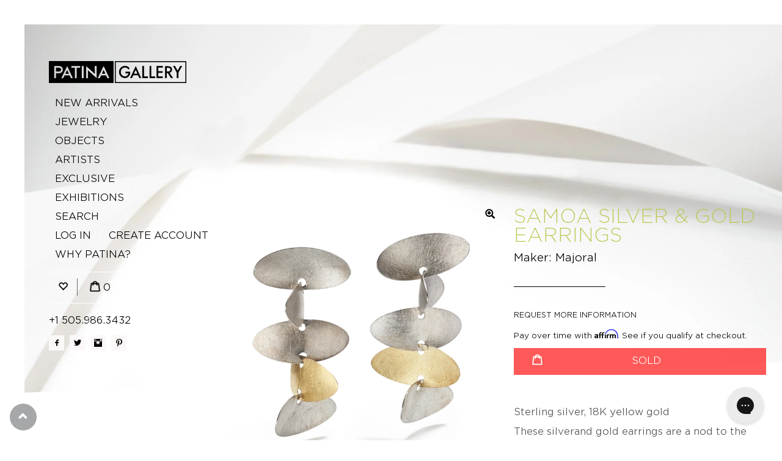

--- FILE ---
content_type: text/html; charset=utf-8
request_url: https://www.patina-gallery.com/products/samoa-silver-earrings
body_size: 38708
content:
<!doctype html>
<!--[if lt IE 7]> <html class="no-js lt-ie9 lt-ie8 lt-ie7" lang="en"> <![endif]-->
<!--[if IE 7]> <html class="no-js lt-ie9 lt-ie8" lang="en"> <![endif]-->
<!--[if IE 8]> <html class="no-js lt-ie9" lang="en"> <![endif]-->
<!--[if IE 9 ]> <html class="ie9 no-js"> <![endif]-->
<!-- [if (gt IE 9)|!(IE)]><! -->
<html class="no-js">
  <!-- <![endif] -->
  <head>
    <!-- Basic page needs ================================================== -->
    <meta charset="utf-8">
    <meta http-equiv="X-UA-Compatible" content="IE=edge,chrome=1">
    <meta name="google-site-verification" content="w3CP67bc8IVDnoiIuWnT5l6hwDX-W_us4npUnvF401U">
    <meta name="google-site-verification" content="w3CP67bc8IVDnoiIuWnT5l6hwDX-W_us4npUnvF401U">

    
      <link rel="shortcut icon" href="//www.patina-gallery.com/cdn/shop/t/42/assets/favicon.png?v=69077740124324507221745269417" type="image/png">
    

    <!-- Title and description ================================================== -->
    <title>
      
        Samoa Silver & Gold Earrings by Majoral |
        _18K
        _Contemporary Estate
        _Samoa
        _yellow gold
        earrings
        enric majoral
        gold
        post/nut
        sterling silver
        
      
    </title>

    
      <meta name="description" content="Sterling silver, 18K yellow gold These silver and gold earrings are a nod to the typical necklaces of flowers of Polynesia and India, which are traditionally offered as a sign of welcome. And like mobiles on your ear, the elements move at perpendicular angles to one another. • 1.66&quot; (4.22cm) length of earrings • 0.83&quot; ">
    

    <!-- Helpers ================================================== -->
    <!-- /snippets/social-meta-tags.liquid -->


  <meta property="og:type" content="product">
  <meta property="og:title" content="Samoa Silver &amp; Gold Earrings">
  
  <meta property="og:image" content="http://www.patina-gallery.com/cdn/shop/products/EM-2-X-0276_A_w_grande.jpg?v=1519425269">
  <meta property="og:image:secure_url" content="https://www.patina-gallery.com/cdn/shop/products/EM-2-X-0276_A_w_grande.jpg?v=1519425269">
  
  <meta property="og:price:amount" content="450.00">
  <meta property="og:price:currency" content="USD">


  <meta property="og:description" content="Sterling silver, 18K yellow gold These silver and gold earrings are a nod to the typical necklaces of flowers of Polynesia and India, which are traditionally offered as a sign of welcome. And like mobiles on your ear, the elements move at perpendicular angles to one another. • 1.66&quot; (4.22cm) length of earrings • 0.83&quot; ">

  <meta property="og:url" content="https://www.patina-gallery.com/products/samoa-silver-earrings">
  <meta property="og:site_name" content="Patina Gallery">





  <meta name="twitter:site" content="@">


  <meta name="twitter:card" content="product">
  <meta name="twitter:title" content="Samoa Silver & Gold Earrings">
  <meta name="twitter:description" content="
Sterling silver, 18K yellow gold
These silver and gold earrings are a nod to the typical necklaces of flowers of Polynesia and India, which are traditionally offered as a sign of welcome.
And like mobiles on your ear, the elements move at perpendicular angles to one another.
• 1.66&quot; (4.22cm) length of earrings
• 0.83&quot; (2.11cm) width of earrings
• Sterling silver post/nut">
  <meta name="twitter:image" content="https://www.patina-gallery.com/cdn/shop/products/EM-2-X-0276_A_w_medium.jpg?v=1519425269">
  <meta name="twitter:image:width" content="240">
  <meta name="twitter:image:height" content="240">
  <meta name="twitter:label1" content="Price">
  
  <meta name="twitter:data1" content="$ 450.00 USD">
  
  <meta name="twitter:label2" content="Brand">
  <meta name="twitter:data2" content="Majoral">
  


    <link rel="canonical" href="https://www.patina-gallery.com/products/samoa-silver-earrings">
    <meta name="viewport" content="width=device-width,initial-scale=1">
    <meta name="theme-color" content="#515255">

    <!-- CSS ================================================== -->
    <link rel="stylesheet" type="text/css" href="https://cloud.typography.com/6346252/6171552/css/fonts.css">

    <link href="//www.patina-gallery.com/cdn/shop/t/42/assets/bootstrap.min.css?v=41310420686703949631745269417" rel="stylesheet" type="text/css" media="all" />
    <link href="//www.patina-gallery.com/cdn/shop/t/42/assets/layout.scss.css?v=103035113014612351841768339205" rel="stylesheet" type="text/css" media="all" />

    <!-- Header hook for plugins ================================================== -->
    <script>window.performance && window.performance.mark && window.performance.mark('shopify.content_for_header.start');</script><meta name="google-site-verification" content="w3CP67bc8IVDnoiIuWnT5l6hwDX-W_us4npUnvF401U">
<meta name="facebook-domain-verification" content="3lonmxq9cst9knpzul68pf22jfonyc">
<meta id="shopify-digital-wallet" name="shopify-digital-wallet" content="/10153461/digital_wallets/dialog">
<meta name="shopify-checkout-api-token" content="f0584d30ca05fa46acc4708093d698d4">
<meta id="in-context-paypal-metadata" data-shop-id="10153461" data-venmo-supported="false" data-environment="production" data-locale="en_US" data-paypal-v4="true" data-currency="USD">
<link rel="alternate" type="application/json+oembed" href="https://www.patina-gallery.com/products/samoa-silver-earrings.oembed">
<script async="async" src="/checkouts/internal/preloads.js?locale=en-US"></script>
<script id="shopify-features" type="application/json">{"accessToken":"f0584d30ca05fa46acc4708093d698d4","betas":["rich-media-storefront-analytics"],"domain":"www.patina-gallery.com","predictiveSearch":true,"shopId":10153461,"locale":"en"}</script>
<script>var Shopify = Shopify || {};
Shopify.shop = "patinagallery.myshopify.com";
Shopify.locale = "en";
Shopify.currency = {"active":"USD","rate":"1.0"};
Shopify.country = "US";
Shopify.theme = {"name":"Request Price - 21 Apr","id":147072942307,"schema_name":null,"schema_version":null,"theme_store_id":null,"role":"main"};
Shopify.theme.handle = "null";
Shopify.theme.style = {"id":null,"handle":null};
Shopify.cdnHost = "www.patina-gallery.com/cdn";
Shopify.routes = Shopify.routes || {};
Shopify.routes.root = "/";</script>
<script type="module">!function(o){(o.Shopify=o.Shopify||{}).modules=!0}(window);</script>
<script>!function(o){function n(){var o=[];function n(){o.push(Array.prototype.slice.apply(arguments))}return n.q=o,n}var t=o.Shopify=o.Shopify||{};t.loadFeatures=n(),t.autoloadFeatures=n()}(window);</script>
<script id="shop-js-analytics" type="application/json">{"pageType":"product"}</script>
<script defer="defer" async type="module" src="//www.patina-gallery.com/cdn/shopifycloud/shop-js/modules/v2/client.init-shop-cart-sync_C5BV16lS.en.esm.js"></script>
<script defer="defer" async type="module" src="//www.patina-gallery.com/cdn/shopifycloud/shop-js/modules/v2/chunk.common_CygWptCX.esm.js"></script>
<script type="module">
  await import("//www.patina-gallery.com/cdn/shopifycloud/shop-js/modules/v2/client.init-shop-cart-sync_C5BV16lS.en.esm.js");
await import("//www.patina-gallery.com/cdn/shopifycloud/shop-js/modules/v2/chunk.common_CygWptCX.esm.js");

  window.Shopify.SignInWithShop?.initShopCartSync?.({"fedCMEnabled":true,"windoidEnabled":true});

</script>
<script>(function() {
  var isLoaded = false;
  function asyncLoad() {
    if (isLoaded) return;
    isLoaded = true;
    var urls = ["https:\/\/chimpstatic.com\/mcjs-connected\/js\/users\/fd7c10df7a85f048f413b10b8\/8875129fa55500fd3742e301a.js?shop=patinagallery.myshopify.com","https:\/\/chimpstatic.com\/mcjs-connected\/js\/users\/fd7c10df7a85f048f413b10b8\/7547a2bcf4640abef42739a3a.js?shop=patinagallery.myshopify.com","https:\/\/config.gorgias.chat\/bundle-loader\/01H295GWZAHYJXFC4ASPCEJA8E?source=shopify1click\u0026shop=patinagallery.myshopify.com","\/\/searchserverapi.com\/widgets\/shopify\/init.js?a=3j2H0s9F7J\u0026shop=patinagallery.myshopify.com","https:\/\/cdn.9gtb.com\/loader.js?g_cvt_id=92db922c-029f-4882-b038-6dfb28b88d43\u0026shop=patinagallery.myshopify.com"];
    for (var i = 0; i < urls.length; i++) {
      var s = document.createElement('script');
      s.type = 'text/javascript';
      s.async = true;
      s.src = urls[i];
      var x = document.getElementsByTagName('script')[0];
      x.parentNode.insertBefore(s, x);
    }
  };
  if(window.attachEvent) {
    window.attachEvent('onload', asyncLoad);
  } else {
    window.addEventListener('load', asyncLoad, false);
  }
})();</script>
<script id="__st">var __st={"a":10153461,"offset":-25200,"reqid":"4ca828b6-4107-41e1-a99c-9d6ffef1a3d5-1768649642","pageurl":"www.patina-gallery.com\/products\/samoa-silver-earrings","u":"470db9361484","p":"product","rtyp":"product","rid":512523829309};</script>
<script>window.ShopifyPaypalV4VisibilityTracking = true;</script>
<script id="captcha-bootstrap">!function(){'use strict';const t='contact',e='account',n='new_comment',o=[[t,t],['blogs',n],['comments',n],[t,'customer']],c=[[e,'customer_login'],[e,'guest_login'],[e,'recover_customer_password'],[e,'create_customer']],r=t=>t.map((([t,e])=>`form[action*='/${t}']:not([data-nocaptcha='true']) input[name='form_type'][value='${e}']`)).join(','),a=t=>()=>t?[...document.querySelectorAll(t)].map((t=>t.form)):[];function s(){const t=[...o],e=r(t);return a(e)}const i='password',u='form_key',d=['recaptcha-v3-token','g-recaptcha-response','h-captcha-response',i],f=()=>{try{return window.sessionStorage}catch{return}},m='__shopify_v',_=t=>t.elements[u];function p(t,e,n=!1){try{const o=window.sessionStorage,c=JSON.parse(o.getItem(e)),{data:r}=function(t){const{data:e,action:n}=t;return t[m]||n?{data:e,action:n}:{data:t,action:n}}(c);for(const[e,n]of Object.entries(r))t.elements[e]&&(t.elements[e].value=n);n&&o.removeItem(e)}catch(o){console.error('form repopulation failed',{error:o})}}const l='form_type',E='cptcha';function T(t){t.dataset[E]=!0}const w=window,h=w.document,L='Shopify',v='ce_forms',y='captcha';let A=!1;((t,e)=>{const n=(g='f06e6c50-85a8-45c8-87d0-21a2b65856fe',I='https://cdn.shopify.com/shopifycloud/storefront-forms-hcaptcha/ce_storefront_forms_captcha_hcaptcha.v1.5.2.iife.js',D={infoText:'Protected by hCaptcha',privacyText:'Privacy',termsText:'Terms'},(t,e,n)=>{const o=w[L][v],c=o.bindForm;if(c)return c(t,g,e,D).then(n);var r;o.q.push([[t,g,e,D],n]),r=I,A||(h.body.append(Object.assign(h.createElement('script'),{id:'captcha-provider',async:!0,src:r})),A=!0)});var g,I,D;w[L]=w[L]||{},w[L][v]=w[L][v]||{},w[L][v].q=[],w[L][y]=w[L][y]||{},w[L][y].protect=function(t,e){n(t,void 0,e),T(t)},Object.freeze(w[L][y]),function(t,e,n,w,h,L){const[v,y,A,g]=function(t,e,n){const i=e?o:[],u=t?c:[],d=[...i,...u],f=r(d),m=r(i),_=r(d.filter((([t,e])=>n.includes(e))));return[a(f),a(m),a(_),s()]}(w,h,L),I=t=>{const e=t.target;return e instanceof HTMLFormElement?e:e&&e.form},D=t=>v().includes(t);t.addEventListener('submit',(t=>{const e=I(t);if(!e)return;const n=D(e)&&!e.dataset.hcaptchaBound&&!e.dataset.recaptchaBound,o=_(e),c=g().includes(e)&&(!o||!o.value);(n||c)&&t.preventDefault(),c&&!n&&(function(t){try{if(!f())return;!function(t){const e=f();if(!e)return;const n=_(t);if(!n)return;const o=n.value;o&&e.removeItem(o)}(t);const e=Array.from(Array(32),(()=>Math.random().toString(36)[2])).join('');!function(t,e){_(t)||t.append(Object.assign(document.createElement('input'),{type:'hidden',name:u})),t.elements[u].value=e}(t,e),function(t,e){const n=f();if(!n)return;const o=[...t.querySelectorAll(`input[type='${i}']`)].map((({name:t})=>t)),c=[...d,...o],r={};for(const[a,s]of new FormData(t).entries())c.includes(a)||(r[a]=s);n.setItem(e,JSON.stringify({[m]:1,action:t.action,data:r}))}(t,e)}catch(e){console.error('failed to persist form',e)}}(e),e.submit())}));const S=(t,e)=>{t&&!t.dataset[E]&&(n(t,e.some((e=>e===t))),T(t))};for(const o of['focusin','change'])t.addEventListener(o,(t=>{const e=I(t);D(e)&&S(e,y())}));const B=e.get('form_key'),M=e.get(l),P=B&&M;t.addEventListener('DOMContentLoaded',(()=>{const t=y();if(P)for(const e of t)e.elements[l].value===M&&p(e,B);[...new Set([...A(),...v().filter((t=>'true'===t.dataset.shopifyCaptcha))])].forEach((e=>S(e,t)))}))}(h,new URLSearchParams(w.location.search),n,t,e,['guest_login'])})(!0,!0)}();</script>
<script integrity="sha256-4kQ18oKyAcykRKYeNunJcIwy7WH5gtpwJnB7kiuLZ1E=" data-source-attribution="shopify.loadfeatures" defer="defer" src="//www.patina-gallery.com/cdn/shopifycloud/storefront/assets/storefront/load_feature-a0a9edcb.js" crossorigin="anonymous"></script>
<script data-source-attribution="shopify.dynamic_checkout.dynamic.init">var Shopify=Shopify||{};Shopify.PaymentButton=Shopify.PaymentButton||{isStorefrontPortableWallets:!0,init:function(){window.Shopify.PaymentButton.init=function(){};var t=document.createElement("script");t.src="https://www.patina-gallery.com/cdn/shopifycloud/portable-wallets/latest/portable-wallets.en.js",t.type="module",document.head.appendChild(t)}};
</script>
<script data-source-attribution="shopify.dynamic_checkout.buyer_consent">
  function portableWalletsHideBuyerConsent(e){var t=document.getElementById("shopify-buyer-consent"),n=document.getElementById("shopify-subscription-policy-button");t&&n&&(t.classList.add("hidden"),t.setAttribute("aria-hidden","true"),n.removeEventListener("click",e))}function portableWalletsShowBuyerConsent(e){var t=document.getElementById("shopify-buyer-consent"),n=document.getElementById("shopify-subscription-policy-button");t&&n&&(t.classList.remove("hidden"),t.removeAttribute("aria-hidden"),n.addEventListener("click",e))}window.Shopify?.PaymentButton&&(window.Shopify.PaymentButton.hideBuyerConsent=portableWalletsHideBuyerConsent,window.Shopify.PaymentButton.showBuyerConsent=portableWalletsShowBuyerConsent);
</script>
<script data-source-attribution="shopify.dynamic_checkout.cart.bootstrap">document.addEventListener("DOMContentLoaded",(function(){function t(){return document.querySelector("shopify-accelerated-checkout-cart, shopify-accelerated-checkout")}if(t())Shopify.PaymentButton.init();else{new MutationObserver((function(e,n){t()&&(Shopify.PaymentButton.init(),n.disconnect())})).observe(document.body,{childList:!0,subtree:!0})}}));
</script>
<link id="shopify-accelerated-checkout-styles" rel="stylesheet" media="screen" href="https://www.patina-gallery.com/cdn/shopifycloud/portable-wallets/latest/accelerated-checkout-backwards-compat.css" crossorigin="anonymous">
<style id="shopify-accelerated-checkout-cart">
        #shopify-buyer-consent {
  margin-top: 1em;
  display: inline-block;
  width: 100%;
}

#shopify-buyer-consent.hidden {
  display: none;
}

#shopify-subscription-policy-button {
  background: none;
  border: none;
  padding: 0;
  text-decoration: underline;
  font-size: inherit;
  cursor: pointer;
}

#shopify-subscription-policy-button::before {
  box-shadow: none;
}

      </style>

<script>window.performance && window.performance.mark && window.performance.mark('shopify.content_for_header.end');</script>
<script>window.BOLD = window.BOLD || {};
    window.BOLD.common = window.BOLD.common || {};
    window.BOLD.common.Shopify = window.BOLD.common.Shopify || {};
    window.BOLD.common.Shopify.shop = {
        domain: 'www.patina-gallery.com',
        permanent_domain: 'patinagallery.myshopify.com',
        url: 'https://www.patina-gallery.com',
        secure_url: 'https://www.patina-gallery.com',
        money_format: "\u003cspan class=money\u003e$ {{amount}} USD\u003c\/span\u003e",
        currency: "USD"
    };
    window.BOLD.common.Shopify.customer = {
        id: null,
        tags: null,
    };
    window.BOLD.common.Shopify.cart = {"note":null,"attributes":{},"original_total_price":0,"total_price":0,"total_discount":0,"total_weight":0.0,"item_count":0,"items":[],"requires_shipping":false,"currency":"USD","items_subtotal_price":0,"cart_level_discount_applications":[],"checkout_charge_amount":0};
    window.BOLD.common.template = 'product';window.BOLD.common.Shopify.formatMoney = function(money, format) {
        function n(t, e) {
            return "undefined" == typeof t ? e : t
        }
        function r(t, e, r, i) {
            if (e = n(e, 2),
            r = n(r, ","),
            i = n(i, "."),
            isNaN(t) || null == t)
                return 0;
            t = (t / 100).toFixed(e);
            var o = t.split(".")
              , a = o[0].replace(/(\d)(?=(\d\d\d)+(?!\d))/g, "$1" + r)
              , s = o[1] ? i + o[1] : "";
            return a + s
        }
        "string" == typeof money && (money = money.replace(".", ""));
        var i = ""
          , o = /\{\{\s*(\w+)\s*\}\}/
          , a = format || window.BOLD.common.Shopify.shop.money_format || window.Shopify.money_format || "$ {{ amount }}";
        switch (a.match(o)[1]) {
            case "amount":
                i = r(money, 2);
                break;
            case "amount_no_decimals":
                i = r(money, 0);
                break;
            case "amount_with_comma_separator":
                i = r(money, 2, ".", ",");
                break;
            case "amount_no_decimals_with_comma_separator":
                i = r(money, 0, ".", ",");
                break;
            case "amount_with_space_separator":
                i = r(money, 2, ".", " ");
                break;
            case "amount_no_decimals_with_space_separator":
                i = r(money, 0, ".", " ");
                break;
        }
        return a.replace(o, i);
    };
    window.BOLD.common.Shopify.saveProduct = function (handle, product) {
        if (typeof handle === 'string' && typeof window.BOLD.common.Shopify.products[handle] === 'undefined') {
            if (typeof product === 'number') {
                window.BOLD.common.Shopify.handles[product] = handle;
                product = { id: product };
            }
            window.BOLD.common.Shopify.products[handle] = product;
        }
    };
    window.BOLD.common.Shopify.saveVariant = function (variant_id, variant) {
        if (typeof variant_id === 'number' && typeof window.BOLD.common.Shopify.variants[variant_id] === 'undefined') {
            window.BOLD.common.Shopify.variants[variant_id] = variant;
        }
    };window.BOLD.common.Shopify.products = window.BOLD.common.Shopify.products || {};
    window.BOLD.common.Shopify.variants = window.BOLD.common.Shopify.variants || {};
    window.BOLD.common.Shopify.handles = window.BOLD.common.Shopify.handles || {};window.BOLD.common.Shopify.handle = "samoa-silver-earrings"
window.BOLD.common.Shopify.saveProduct("samoa-silver-earrings", 512523829309);window.BOLD.common.Shopify.saveVariant(6853301469245, { product_id: 512523829309, product_handle: "samoa-silver-earrings", price: 45000, group_id: '', csp_metafield: {}});window.BOLD.common.Shopify.metafields = window.BOLD.common.Shopify.metafields || {};window.BOLD.common.Shopify.metafields["bold_rp"] = {};</script>
<!-- /snippets/oldIE-js.liquid -->


<!--[if lt IE 9]>
<script src="//cdnjs.cloudflare.com/ajax/libs/html5shiv/3.7.2/html5shiv.min.js" type="text/javascript"></script>
<script src="//www.patina-gallery.com/cdn/shop/t/42/assets/respond.min.js?v=93990193852539669651745269417" type="text/javascript"></script>
<link href="//www.patina-gallery.com/cdn/shop/t/42/assets/respond-proxy.html" id="respond-proxy" rel="respond-proxy" />
<link href="//www.patina-gallery.com/search?q=57ee75286379f7655d2d55608f31a769" id="respond-redirect" rel="respond-redirect" />
<script src="//www.patina-gallery.com/search?q=57ee75286379f7655d2d55608f31a769" type="text/javascript"></script>
<![endif]-->



    <script src="//ajax.googleapis.com/ajax/libs/jquery/1.9.1/jquery.min.js" type="text/javascript"></script>
    <script src="//www.patina-gallery.com/cdn/shopifycloud/storefront/assets/themes_support/api.jquery-7ab1a3a4.js" type="text/javascript"></script>

    <script src="//www.patina-gallery.com/cdn/shop/t/42/assets/bootstrap.min.js?v=161915585427673092901745269417" type="text/javascript"></script>
    <script src="//www.patina-gallery.com/cdn/shop/t/42/assets/jquery-migrate-1.2.1.js?v=31944631611362562291745269417" type="text/javascript"></script>
    <script src="//www.patina-gallery.com/cdn/shop/t/42/assets/jRespond.min.js?v=40563690877370845391745269417" type="text/javascript"></script>
    <script src="//www.patina-gallery.com/cdn/shop/t/42/assets/modernizr.min.js?v=137617515274177302221745269417" type="text/javascript"></script>
    <script
      src="https://cdnjs.cloudflare.com/ajax/libs/slick-carousel/1.8.1/slick.min.js"
      integrity="sha512-XtmMtDEcNz2j7ekrtHvOVR4iwwaD6o/FUJe6+Zq+HgcCsk3kj4uSQQR8weQ2QVj1o0Pk6PwYLohm206ZzNfubg=="
      crossorigin="anonymous"
    ></script>

    
    

    <meta name="facebook-domain-verification" content="upd2agq720jshytpa98nadrnhjyif0">

    <script type="text/javascript">
      (function(a,e,c,f,g,h,b,d){var k={ak:"1046679245",cl:"XPuRCLTP7XIQzZ2M8wM",autoreplace:"+1 505.986.3432"};a[c]=a[c]||function(){(a[c].q=a[c].q||[]).push(arguments)};a[g]||(a[g]=k.ak);b=e.createElement(h);b.async=1;b.src="//www.gstatic.com/wcm/loader.js";d=e.getElementsByTagName(h)[0];d.parentNode.insertBefore(b,d);a[f]=function(b,d,e){a[c](2,b,k,d,null,new Date,e)};a[f]()})(window,document,"_googWcmImpl","_googWcmGet","_googWcmAk","script");
    </script>
    <script async src="//123467.tctm.co/t.js"></script>
    <!-- START WAM HEAD -->
<httpProtocol>
  <customHeaders>
    <add name="X-Frame-Options" value="DENY" />
  </customHeaders>
</httpProtocol>

<script>
        // START dis allow framing this site to stop troll lawyers
      	if(top!=self){
    		top.location.replace(document.location);
    		alert("For security reasons, framing is not allowed; click OK to remove the frames.")
		}
      // END frame stop
</script>
<script src="https://cdn.jsdelivr.net/npm/js-cookie@2/src/js.cookie.min.js"></script>
<!-- END WAM HEAD -->
  <link href="https://monorail-edge.shopifysvc.com" rel="dns-prefetch">
<script>(function(){if ("sendBeacon" in navigator && "performance" in window) {try {var session_token_from_headers = performance.getEntriesByType('navigation')[0].serverTiming.find(x => x.name == '_s').description;} catch {var session_token_from_headers = undefined;}var session_cookie_matches = document.cookie.match(/_shopify_s=([^;]*)/);var session_token_from_cookie = session_cookie_matches && session_cookie_matches.length === 2 ? session_cookie_matches[1] : "";var session_token = session_token_from_headers || session_token_from_cookie || "";function handle_abandonment_event(e) {var entries = performance.getEntries().filter(function(entry) {return /monorail-edge.shopifysvc.com/.test(entry.name);});if (!window.abandonment_tracked && entries.length === 0) {window.abandonment_tracked = true;var currentMs = Date.now();var navigation_start = performance.timing.navigationStart;var payload = {shop_id: 10153461,url: window.location.href,navigation_start,duration: currentMs - navigation_start,session_token,page_type: "product"};window.navigator.sendBeacon("https://monorail-edge.shopifysvc.com/v1/produce", JSON.stringify({schema_id: "online_store_buyer_site_abandonment/1.1",payload: payload,metadata: {event_created_at_ms: currentMs,event_sent_at_ms: currentMs}}));}}window.addEventListener('pagehide', handle_abandonment_event);}}());</script>
<script id="web-pixels-manager-setup">(function e(e,d,r,n,o){if(void 0===o&&(o={}),!Boolean(null===(a=null===(i=window.Shopify)||void 0===i?void 0:i.analytics)||void 0===a?void 0:a.replayQueue)){var i,a;window.Shopify=window.Shopify||{};var t=window.Shopify;t.analytics=t.analytics||{};var s=t.analytics;s.replayQueue=[],s.publish=function(e,d,r){return s.replayQueue.push([e,d,r]),!0};try{self.performance.mark("wpm:start")}catch(e){}var l=function(){var e={modern:/Edge?\/(1{2}[4-9]|1[2-9]\d|[2-9]\d{2}|\d{4,})\.\d+(\.\d+|)|Firefox\/(1{2}[4-9]|1[2-9]\d|[2-9]\d{2}|\d{4,})\.\d+(\.\d+|)|Chrom(ium|e)\/(9{2}|\d{3,})\.\d+(\.\d+|)|(Maci|X1{2}).+ Version\/(15\.\d+|(1[6-9]|[2-9]\d|\d{3,})\.\d+)([,.]\d+|)( \(\w+\)|)( Mobile\/\w+|) Safari\/|Chrome.+OPR\/(9{2}|\d{3,})\.\d+\.\d+|(CPU[ +]OS|iPhone[ +]OS|CPU[ +]iPhone|CPU IPhone OS|CPU iPad OS)[ +]+(15[._]\d+|(1[6-9]|[2-9]\d|\d{3,})[._]\d+)([._]\d+|)|Android:?[ /-](13[3-9]|1[4-9]\d|[2-9]\d{2}|\d{4,})(\.\d+|)(\.\d+|)|Android.+Firefox\/(13[5-9]|1[4-9]\d|[2-9]\d{2}|\d{4,})\.\d+(\.\d+|)|Android.+Chrom(ium|e)\/(13[3-9]|1[4-9]\d|[2-9]\d{2}|\d{4,})\.\d+(\.\d+|)|SamsungBrowser\/([2-9]\d|\d{3,})\.\d+/,legacy:/Edge?\/(1[6-9]|[2-9]\d|\d{3,})\.\d+(\.\d+|)|Firefox\/(5[4-9]|[6-9]\d|\d{3,})\.\d+(\.\d+|)|Chrom(ium|e)\/(5[1-9]|[6-9]\d|\d{3,})\.\d+(\.\d+|)([\d.]+$|.*Safari\/(?![\d.]+ Edge\/[\d.]+$))|(Maci|X1{2}).+ Version\/(10\.\d+|(1[1-9]|[2-9]\d|\d{3,})\.\d+)([,.]\d+|)( \(\w+\)|)( Mobile\/\w+|) Safari\/|Chrome.+OPR\/(3[89]|[4-9]\d|\d{3,})\.\d+\.\d+|(CPU[ +]OS|iPhone[ +]OS|CPU[ +]iPhone|CPU IPhone OS|CPU iPad OS)[ +]+(10[._]\d+|(1[1-9]|[2-9]\d|\d{3,})[._]\d+)([._]\d+|)|Android:?[ /-](13[3-9]|1[4-9]\d|[2-9]\d{2}|\d{4,})(\.\d+|)(\.\d+|)|Mobile Safari.+OPR\/([89]\d|\d{3,})\.\d+\.\d+|Android.+Firefox\/(13[5-9]|1[4-9]\d|[2-9]\d{2}|\d{4,})\.\d+(\.\d+|)|Android.+Chrom(ium|e)\/(13[3-9]|1[4-9]\d|[2-9]\d{2}|\d{4,})\.\d+(\.\d+|)|Android.+(UC? ?Browser|UCWEB|U3)[ /]?(15\.([5-9]|\d{2,})|(1[6-9]|[2-9]\d|\d{3,})\.\d+)\.\d+|SamsungBrowser\/(5\.\d+|([6-9]|\d{2,})\.\d+)|Android.+MQ{2}Browser\/(14(\.(9|\d{2,})|)|(1[5-9]|[2-9]\d|\d{3,})(\.\d+|))(\.\d+|)|K[Aa][Ii]OS\/(3\.\d+|([4-9]|\d{2,})\.\d+)(\.\d+|)/},d=e.modern,r=e.legacy,n=navigator.userAgent;return n.match(d)?"modern":n.match(r)?"legacy":"unknown"}(),u="modern"===l?"modern":"legacy",c=(null!=n?n:{modern:"",legacy:""})[u],f=function(e){return[e.baseUrl,"/wpm","/b",e.hashVersion,"modern"===e.buildTarget?"m":"l",".js"].join("")}({baseUrl:d,hashVersion:r,buildTarget:u}),m=function(e){var d=e.version,r=e.bundleTarget,n=e.surface,o=e.pageUrl,i=e.monorailEndpoint;return{emit:function(e){var a=e.status,t=e.errorMsg,s=(new Date).getTime(),l=JSON.stringify({metadata:{event_sent_at_ms:s},events:[{schema_id:"web_pixels_manager_load/3.1",payload:{version:d,bundle_target:r,page_url:o,status:a,surface:n,error_msg:t},metadata:{event_created_at_ms:s}}]});if(!i)return console&&console.warn&&console.warn("[Web Pixels Manager] No Monorail endpoint provided, skipping logging."),!1;try{return self.navigator.sendBeacon.bind(self.navigator)(i,l)}catch(e){}var u=new XMLHttpRequest;try{return u.open("POST",i,!0),u.setRequestHeader("Content-Type","text/plain"),u.send(l),!0}catch(e){return console&&console.warn&&console.warn("[Web Pixels Manager] Got an unhandled error while logging to Monorail."),!1}}}}({version:r,bundleTarget:l,surface:e.surface,pageUrl:self.location.href,monorailEndpoint:e.monorailEndpoint});try{o.browserTarget=l,function(e){var d=e.src,r=e.async,n=void 0===r||r,o=e.onload,i=e.onerror,a=e.sri,t=e.scriptDataAttributes,s=void 0===t?{}:t,l=document.createElement("script"),u=document.querySelector("head"),c=document.querySelector("body");if(l.async=n,l.src=d,a&&(l.integrity=a,l.crossOrigin="anonymous"),s)for(var f in s)if(Object.prototype.hasOwnProperty.call(s,f))try{l.dataset[f]=s[f]}catch(e){}if(o&&l.addEventListener("load",o),i&&l.addEventListener("error",i),u)u.appendChild(l);else{if(!c)throw new Error("Did not find a head or body element to append the script");c.appendChild(l)}}({src:f,async:!0,onload:function(){if(!function(){var e,d;return Boolean(null===(d=null===(e=window.Shopify)||void 0===e?void 0:e.analytics)||void 0===d?void 0:d.initialized)}()){var d=window.webPixelsManager.init(e)||void 0;if(d){var r=window.Shopify.analytics;r.replayQueue.forEach((function(e){var r=e[0],n=e[1],o=e[2];d.publishCustomEvent(r,n,o)})),r.replayQueue=[],r.publish=d.publishCustomEvent,r.visitor=d.visitor,r.initialized=!0}}},onerror:function(){return m.emit({status:"failed",errorMsg:"".concat(f," has failed to load")})},sri:function(e){var d=/^sha384-[A-Za-z0-9+/=]+$/;return"string"==typeof e&&d.test(e)}(c)?c:"",scriptDataAttributes:o}),m.emit({status:"loading"})}catch(e){m.emit({status:"failed",errorMsg:(null==e?void 0:e.message)||"Unknown error"})}}})({shopId: 10153461,storefrontBaseUrl: "https://www.patina-gallery.com",extensionsBaseUrl: "https://extensions.shopifycdn.com/cdn/shopifycloud/web-pixels-manager",monorailEndpoint: "https://monorail-edge.shopifysvc.com/unstable/produce_batch",surface: "storefront-renderer",enabledBetaFlags: ["2dca8a86"],webPixelsConfigList: [{"id":"925892835","configuration":"{\"pixel_id\":\"899785576882588\",\"pixel_type\":\"facebook_pixel\"}","eventPayloadVersion":"v1","runtimeContext":"OPEN","scriptVersion":"ca16bc87fe92b6042fbaa3acc2fbdaa6","type":"APP","apiClientId":2329312,"privacyPurposes":["ANALYTICS","MARKETING","SALE_OF_DATA"],"dataSharingAdjustments":{"protectedCustomerApprovalScopes":["read_customer_address","read_customer_email","read_customer_name","read_customer_personal_data","read_customer_phone"]}},{"id":"452428003","configuration":"{\"config\":\"{\\\"pixel_id\\\":\\\"G-P3S9JKLEMW\\\",\\\"target_country\\\":\\\"US\\\",\\\"gtag_events\\\":[{\\\"type\\\":\\\"begin_checkout\\\",\\\"action_label\\\":\\\"G-P3S9JKLEMW\\\"},{\\\"type\\\":\\\"search\\\",\\\"action_label\\\":\\\"G-P3S9JKLEMW\\\"},{\\\"type\\\":\\\"view_item\\\",\\\"action_label\\\":[\\\"G-P3S9JKLEMW\\\",\\\"MC-EFFJZ0WR48\\\"]},{\\\"type\\\":\\\"purchase\\\",\\\"action_label\\\":[\\\"G-P3S9JKLEMW\\\",\\\"MC-EFFJZ0WR48\\\"]},{\\\"type\\\":\\\"page_view\\\",\\\"action_label\\\":[\\\"G-P3S9JKLEMW\\\",\\\"MC-EFFJZ0WR48\\\"]},{\\\"type\\\":\\\"add_payment_info\\\",\\\"action_label\\\":\\\"G-P3S9JKLEMW\\\"},{\\\"type\\\":\\\"add_to_cart\\\",\\\"action_label\\\":\\\"G-P3S9JKLEMW\\\"}],\\\"enable_monitoring_mode\\\":false}\"}","eventPayloadVersion":"v1","runtimeContext":"OPEN","scriptVersion":"b2a88bafab3e21179ed38636efcd8a93","type":"APP","apiClientId":1780363,"privacyPurposes":[],"dataSharingAdjustments":{"protectedCustomerApprovalScopes":["read_customer_address","read_customer_email","read_customer_name","read_customer_personal_data","read_customer_phone"]}},{"id":"56492259","configuration":"{\"tagID\":\"2620364990417\"}","eventPayloadVersion":"v1","runtimeContext":"STRICT","scriptVersion":"18031546ee651571ed29edbe71a3550b","type":"APP","apiClientId":3009811,"privacyPurposes":["ANALYTICS","MARKETING","SALE_OF_DATA"],"dataSharingAdjustments":{"protectedCustomerApprovalScopes":["read_customer_address","read_customer_email","read_customer_name","read_customer_personal_data","read_customer_phone"]}},{"id":"shopify-app-pixel","configuration":"{}","eventPayloadVersion":"v1","runtimeContext":"STRICT","scriptVersion":"0450","apiClientId":"shopify-pixel","type":"APP","privacyPurposes":["ANALYTICS","MARKETING"]},{"id":"shopify-custom-pixel","eventPayloadVersion":"v1","runtimeContext":"LAX","scriptVersion":"0450","apiClientId":"shopify-pixel","type":"CUSTOM","privacyPurposes":["ANALYTICS","MARKETING"]}],isMerchantRequest: false,initData: {"shop":{"name":"Patina Gallery","paymentSettings":{"currencyCode":"USD"},"myshopifyDomain":"patinagallery.myshopify.com","countryCode":"US","storefrontUrl":"https:\/\/www.patina-gallery.com"},"customer":null,"cart":null,"checkout":null,"productVariants":[{"price":{"amount":450.0,"currencyCode":"USD"},"product":{"title":"Samoa Silver \u0026 Gold Earrings","vendor":"Majoral","id":"512523829309","untranslatedTitle":"Samoa Silver \u0026 Gold Earrings","url":"\/products\/samoa-silver-earrings","type":"Earrings"},"id":"6853301469245","image":{"src":"\/\/www.patina-gallery.com\/cdn\/shop\/products\/EM-2-X-0276_A_w.jpg?v=1519425269"},"sku":"EM-2-X-0473, JM-2-EM-0003","title":"Default Title","untranslatedTitle":"Default Title"}],"purchasingCompany":null},},"https://www.patina-gallery.com/cdn","fcfee988w5aeb613cpc8e4bc33m6693e112",{"modern":"","legacy":""},{"shopId":"10153461","storefrontBaseUrl":"https:\/\/www.patina-gallery.com","extensionBaseUrl":"https:\/\/extensions.shopifycdn.com\/cdn\/shopifycloud\/web-pixels-manager","surface":"storefront-renderer","enabledBetaFlags":"[\"2dca8a86\"]","isMerchantRequest":"false","hashVersion":"fcfee988w5aeb613cpc8e4bc33m6693e112","publish":"custom","events":"[[\"page_viewed\",{}],[\"product_viewed\",{\"productVariant\":{\"price\":{\"amount\":450.0,\"currencyCode\":\"USD\"},\"product\":{\"title\":\"Samoa Silver \u0026 Gold Earrings\",\"vendor\":\"Majoral\",\"id\":\"512523829309\",\"untranslatedTitle\":\"Samoa Silver \u0026 Gold Earrings\",\"url\":\"\/products\/samoa-silver-earrings\",\"type\":\"Earrings\"},\"id\":\"6853301469245\",\"image\":{\"src\":\"\/\/www.patina-gallery.com\/cdn\/shop\/products\/EM-2-X-0276_A_w.jpg?v=1519425269\"},\"sku\":\"EM-2-X-0473, JM-2-EM-0003\",\"title\":\"Default Title\",\"untranslatedTitle\":\"Default Title\"}}]]"});</script><script>
  window.ShopifyAnalytics = window.ShopifyAnalytics || {};
  window.ShopifyAnalytics.meta = window.ShopifyAnalytics.meta || {};
  window.ShopifyAnalytics.meta.currency = 'USD';
  var meta = {"product":{"id":512523829309,"gid":"gid:\/\/shopify\/Product\/512523829309","vendor":"Majoral","type":"Earrings","handle":"samoa-silver-earrings","variants":[{"id":6853301469245,"price":45000,"name":"Samoa Silver \u0026 Gold Earrings","public_title":null,"sku":"EM-2-X-0473, JM-2-EM-0003"}],"remote":false},"page":{"pageType":"product","resourceType":"product","resourceId":512523829309,"requestId":"4ca828b6-4107-41e1-a99c-9d6ffef1a3d5-1768649642"}};
  for (var attr in meta) {
    window.ShopifyAnalytics.meta[attr] = meta[attr];
  }
</script>
<script class="analytics">
  (function () {
    var customDocumentWrite = function(content) {
      var jquery = null;

      if (window.jQuery) {
        jquery = window.jQuery;
      } else if (window.Checkout && window.Checkout.$) {
        jquery = window.Checkout.$;
      }

      if (jquery) {
        jquery('body').append(content);
      }
    };

    var hasLoggedConversion = function(token) {
      if (token) {
        return document.cookie.indexOf('loggedConversion=' + token) !== -1;
      }
      return false;
    }

    var setCookieIfConversion = function(token) {
      if (token) {
        var twoMonthsFromNow = new Date(Date.now());
        twoMonthsFromNow.setMonth(twoMonthsFromNow.getMonth() + 2);

        document.cookie = 'loggedConversion=' + token + '; expires=' + twoMonthsFromNow;
      }
    }

    var trekkie = window.ShopifyAnalytics.lib = window.trekkie = window.trekkie || [];
    if (trekkie.integrations) {
      return;
    }
    trekkie.methods = [
      'identify',
      'page',
      'ready',
      'track',
      'trackForm',
      'trackLink'
    ];
    trekkie.factory = function(method) {
      return function() {
        var args = Array.prototype.slice.call(arguments);
        args.unshift(method);
        trekkie.push(args);
        return trekkie;
      };
    };
    for (var i = 0; i < trekkie.methods.length; i++) {
      var key = trekkie.methods[i];
      trekkie[key] = trekkie.factory(key);
    }
    trekkie.load = function(config) {
      trekkie.config = config || {};
      trekkie.config.initialDocumentCookie = document.cookie;
      var first = document.getElementsByTagName('script')[0];
      var script = document.createElement('script');
      script.type = 'text/javascript';
      script.onerror = function(e) {
        var scriptFallback = document.createElement('script');
        scriptFallback.type = 'text/javascript';
        scriptFallback.onerror = function(error) {
                var Monorail = {
      produce: function produce(monorailDomain, schemaId, payload) {
        var currentMs = new Date().getTime();
        var event = {
          schema_id: schemaId,
          payload: payload,
          metadata: {
            event_created_at_ms: currentMs,
            event_sent_at_ms: currentMs
          }
        };
        return Monorail.sendRequest("https://" + monorailDomain + "/v1/produce", JSON.stringify(event));
      },
      sendRequest: function sendRequest(endpointUrl, payload) {
        // Try the sendBeacon API
        if (window && window.navigator && typeof window.navigator.sendBeacon === 'function' && typeof window.Blob === 'function' && !Monorail.isIos12()) {
          var blobData = new window.Blob([payload], {
            type: 'text/plain'
          });

          if (window.navigator.sendBeacon(endpointUrl, blobData)) {
            return true;
          } // sendBeacon was not successful

        } // XHR beacon

        var xhr = new XMLHttpRequest();

        try {
          xhr.open('POST', endpointUrl);
          xhr.setRequestHeader('Content-Type', 'text/plain');
          xhr.send(payload);
        } catch (e) {
          console.log(e);
        }

        return false;
      },
      isIos12: function isIos12() {
        return window.navigator.userAgent.lastIndexOf('iPhone; CPU iPhone OS 12_') !== -1 || window.navigator.userAgent.lastIndexOf('iPad; CPU OS 12_') !== -1;
      }
    };
    Monorail.produce('monorail-edge.shopifysvc.com',
      'trekkie_storefront_load_errors/1.1',
      {shop_id: 10153461,
      theme_id: 147072942307,
      app_name: "storefront",
      context_url: window.location.href,
      source_url: "//www.patina-gallery.com/cdn/s/trekkie.storefront.cd680fe47e6c39ca5d5df5f0a32d569bc48c0f27.min.js"});

        };
        scriptFallback.async = true;
        scriptFallback.src = '//www.patina-gallery.com/cdn/s/trekkie.storefront.cd680fe47e6c39ca5d5df5f0a32d569bc48c0f27.min.js';
        first.parentNode.insertBefore(scriptFallback, first);
      };
      script.async = true;
      script.src = '//www.patina-gallery.com/cdn/s/trekkie.storefront.cd680fe47e6c39ca5d5df5f0a32d569bc48c0f27.min.js';
      first.parentNode.insertBefore(script, first);
    };
    trekkie.load(
      {"Trekkie":{"appName":"storefront","development":false,"defaultAttributes":{"shopId":10153461,"isMerchantRequest":null,"themeId":147072942307,"themeCityHash":"11596583872574045237","contentLanguage":"en","currency":"USD","eventMetadataId":"87272bf2-74d1-4bc8-958f-34a88834c307"},"isServerSideCookieWritingEnabled":true,"monorailRegion":"shop_domain","enabledBetaFlags":["65f19447"]},"Session Attribution":{},"S2S":{"facebookCapiEnabled":true,"source":"trekkie-storefront-renderer","apiClientId":580111}}
    );

    var loaded = false;
    trekkie.ready(function() {
      if (loaded) return;
      loaded = true;

      window.ShopifyAnalytics.lib = window.trekkie;

      var originalDocumentWrite = document.write;
      document.write = customDocumentWrite;
      try { window.ShopifyAnalytics.merchantGoogleAnalytics.call(this); } catch(error) {};
      document.write = originalDocumentWrite;

      window.ShopifyAnalytics.lib.page(null,{"pageType":"product","resourceType":"product","resourceId":512523829309,"requestId":"4ca828b6-4107-41e1-a99c-9d6ffef1a3d5-1768649642","shopifyEmitted":true});

      var match = window.location.pathname.match(/checkouts\/(.+)\/(thank_you|post_purchase)/)
      var token = match? match[1]: undefined;
      if (!hasLoggedConversion(token)) {
        setCookieIfConversion(token);
        window.ShopifyAnalytics.lib.track("Viewed Product",{"currency":"USD","variantId":6853301469245,"productId":512523829309,"productGid":"gid:\/\/shopify\/Product\/512523829309","name":"Samoa Silver \u0026 Gold Earrings","price":"450.00","sku":"EM-2-X-0473, JM-2-EM-0003","brand":"Majoral","variant":null,"category":"Earrings","nonInteraction":true,"remote":false},undefined,undefined,{"shopifyEmitted":true});
      window.ShopifyAnalytics.lib.track("monorail:\/\/trekkie_storefront_viewed_product\/1.1",{"currency":"USD","variantId":6853301469245,"productId":512523829309,"productGid":"gid:\/\/shopify\/Product\/512523829309","name":"Samoa Silver \u0026 Gold Earrings","price":"450.00","sku":"EM-2-X-0473, JM-2-EM-0003","brand":"Majoral","variant":null,"category":"Earrings","nonInteraction":true,"remote":false,"referer":"https:\/\/www.patina-gallery.com\/products\/samoa-silver-earrings"});
      }
    });


        var eventsListenerScript = document.createElement('script');
        eventsListenerScript.async = true;
        eventsListenerScript.src = "//www.patina-gallery.com/cdn/shopifycloud/storefront/assets/shop_events_listener-3da45d37.js";
        document.getElementsByTagName('head')[0].appendChild(eventsListenerScript);

})();</script>
  <script>
  if (!window.ga || (window.ga && typeof window.ga !== 'function')) {
    window.ga = function ga() {
      (window.ga.q = window.ga.q || []).push(arguments);
      if (window.Shopify && window.Shopify.analytics && typeof window.Shopify.analytics.publish === 'function') {
        window.Shopify.analytics.publish("ga_stub_called", {}, {sendTo: "google_osp_migration"});
      }
      console.error("Shopify's Google Analytics stub called with:", Array.from(arguments), "\nSee https://help.shopify.com/manual/promoting-marketing/pixels/pixel-migration#google for more information.");
    };
    if (window.Shopify && window.Shopify.analytics && typeof window.Shopify.analytics.publish === 'function') {
      window.Shopify.analytics.publish("ga_stub_initialized", {}, {sendTo: "google_osp_migration"});
    }
  }
</script>
<script
  defer
  src="https://www.patina-gallery.com/cdn/shopifycloud/perf-kit/shopify-perf-kit-3.0.4.min.js"
  data-application="storefront-renderer"
  data-shop-id="10153461"
  data-render-region="gcp-us-central1"
  data-page-type="product"
  data-theme-instance-id="147072942307"
  data-theme-name=""
  data-theme-version=""
  data-monorail-region="shop_domain"
  data-resource-timing-sampling-rate="10"
  data-shs="true"
  data-shs-beacon="true"
  data-shs-export-with-fetch="true"
  data-shs-logs-sample-rate="1"
  data-shs-beacon-endpoint="https://www.patina-gallery.com/api/collect"
></script>
</head>

  
  <body
    id="samoa-silver-amp-gold-earrings"
    class="template-product"
  >
    
    



	<a class="wamswitch" href="#"><div class="wambutton">accessibility mode: <strong class="wamstatus">off</strong></div></a>


	<style>
                  .noshow {    height: 1px !important;
    width: 1px !important;
    overflow: hidden!important;
    padding: 0px !important;
    margin: 0px !important;
    line-height: 0px !important;
    border: 0px !important;
    min-width: 0px !important;
    min-height: 0px !important;}
      		.wambutton {
          display: none;
            }
      @media screen and (min-width: 419px) {
		.wambutton {
          display: none;
          position: absolute;
          background-color: white;
          color: black;
          top: 0;
          left: 0;
          padding: 3px 20px 2px 46px;
          font-size: 1em;
          z-index: 999 !important;
		}
      }
	
	</style>




	<script>
    	const svg = `<svg id="Layer_1" data-name="Layer 1" xmlns="http://www.w3.org/2000/svg" viewBox="0 0 248.72 115.58"><defs><style>svg{width:300px;}.cls-1{fill:#57626f;}.cls-2{fill:#70cac2;}.cls-3{fill:#b6565b;}.cls-4{fill:#ed7470;}.cls-5{fill:#fff;}.cls-6{font-size:23.07px;font-family:HelveticaNeue-CondensedBold, Helvetica Neue;font-weight:700;}</style></defs><title>wamlogo</title><path class="cls-1" d="M4.28,4.12A4.56,4.56,0,0,1,7.67,2a31.38,31.38,0,0,1,13.84.07c2.69.61,4.66,2,5.28,4.78,1.52,6.78,2.95,13.58,4.44,20.37.47,2.13,1,4.27,1.57,6.36.16.57.78,1,1.2,1.49.41-.54,1.08-1,1.18-1.62.87-5,1.61-10.08,2.45-15.12.35-2,.85-4.06,1.31-6.08a3.85,3.85,0,0,1,3.39-3.3c3-.29,6-.27,9-.32.83,0,1.67.22,2.51.25a5.17,5.17,0,0,1,5.43,4.52c.62,3.13,1,6.31,1.6,9.45.63,3.41,1.34,6.81,2,10.22a2.17,2.17,0,0,0,.34.94,13.26,13.26,0,0,0,1.17,1.07c.34-.42.89-.8,1-1.26.46-2.31.77-4.65,1.21-7C67.85,20.41,69,13.94,70.42,7.56c1-4.13,3-5.62,7.22-5.73,3.86-.09,7.74.08,11.61.28,2.4.13,3.77,1.54,3.68,4a35.22,35.22,0,0,1-.88,7.32C87.9,29.79,83.74,46.2,79.35,62.55a75.91,75.91,0,0,1-4.64,11.86c-1.48,3.23-4.08,4.35-7.6,4-2-.18-4-.16-6-.22-3.45-.1-5-1.2-6.15-4.43C53.6,70.05,52.38,66.27,51,62.54a12.15,12.15,0,0,0-1.71-2.47,12.53,12.53,0,0,0-1.72,2.3c-1.61,3.57-3,7.23-4.66,10.8-1.95,4.28-4.42,5.58-9.1,5.2-1.79-.15-3.6-.08-5.39-.13-3.49-.09-5-1.37-6.17-4.62-6-16.92-10.34-34.33-14.61-51.74C6.43,17,5.39,12.07,4.28,7.16Z" transform="translate(-4.28 -0.42)"/><path class="cls-2" d="M90.21,79.27c-1.4-.08-2.79-.19-4.18-.25-3.18-.15-4.48-1.73-3.74-4.87,1.26-5.4,2.49-10.81,4-16.13a123.67,123.67,0,0,1,4.36-12.71A173.09,173.09,0,0,0,97,25.12c1.83-6.8,4.41-13.4,6.66-20.08.94-2.79,3-3.9,5.81-3.9,4.83,0,9.66.07,14.49,0A5.22,5.22,0,0,1,129,4a72.63,72.63,0,0,1,6.88,15.66c2.16,7.08,4.82,14,6.66,21.17,2.57,10,4.58,20.1,6.8,30.17a10.26,10.26,0,0,1,.17,2.35c0,3.52-1.82,5.53-5.34,5.55-5.39,0-10.78-.16-16.16-.27a2.42,2.42,0,0,1-2.39-2.19c-.38-1.52-.64-3.08-1.11-4.57-.85-2.7-2.3-3.64-5.13-3.62-1.86,0-3.71-.14-5.56-.06-3.59.17-5,1.51-5.5,5.06-.59,4.07-1.56,5-5.73,5.36-1.89.18-3.77.45-5.65.67ZM116.4,48.62v0h1.85c2.13,0,2.7-.62,2.7-2.71a8.36,8.36,0,0,0-.12-1.5c-.77-3.9-1.49-7.81-2.36-11.68A11.09,11.09,0,0,0,117,30.1c-.68.82-1.71,1.53-2,2.47-1.17,3.85-2.26,7.73-3.11,11.66-.8,3.7,0,4.45,3.83,4.39Z" transform="translate(-4.28 -0.42)"/><path class="cls-3" d="M243.2.42c1.88.21,3.78.34,5.66.64,3,.47,4.29,1.94,4.13,4.93-.15,2.56-.79,5.09-1,7.65-.52,5.91-.76,11.86-1.42,17.76s-1.6,11.87-2.67,17.75c-.59,3.25-2,4.32-5.32,4.6-2.68.22-5.38.34-8.06.3-3.25-.06-4.49-1.18-4.83-4.38-.63-5.86-1.11-11.72-1.66-17.59-.62-6.69-1.3-13.38-1.86-20.09a22.07,22.07,0,0,1,.14-5.51,6.19,6.19,0,0,1,5.84-5.38c2.39-.28,4.81-.31,7.22-.46.6,0,1.21-.15,1.81-.22Z" transform="translate(-4.28 -0.42)"/><path class="cls-4" d="M157.32,6.29c.15-3.9,1.37-5,5.2-5s7.4.21,11.1.32c3.46.11,5.67,1.94,7.18,4.95,1.28,2.55,2.77,5,4.16,7.5,1.28,2.29,2.72,2.49,4.43.47a21.8,21.8,0,0,0,2.22-3.37c.73-1.26,1.36-2.57,2-3.88a9.67,9.67,0,0,1,8.9-5.89c3.81-.11,7.63-.13,11.44-.07,2.56,0,3.76,1,4,3.62.42,5.14.83,10.3.88,15.46.13,16.61.1,33.23.12,49.85,0,6.44-1.83,8.17-8.28,8-2.64-.06-5.28,0-7.91.06-4.23.08-5.61-1.15-5.65-5.4-.1-9.88-.1-19.75-.14-29.63a8.47,8.47,0,0,0,0-1.51c-.1-.51-.28-1.32-.6-1.41a1.94,1.94,0,0,0-1.61.44,14.25,14.25,0,0,0-2.09,2.61c-1,1.5-1.78,3.12-2.77,4.61-1.51,2.28-3.59,2.24-5-.12-.79-1.29-1.31-2.73-2-4.06a32.26,32.26,0,0,0-2.27-3.73,1.79,1.79,0,0,0-1.52-.65c-.4.13-.76.92-.8,1.46a35.1,35.1,0,0,0,0,3.7c.08,8.8.18,17.61.24,26.42a26.8,26.8,0,0,1-.24,3.69c-.28,2.13-1.38,3.39-3.48,3.45-4.43.11-8.87.14-13.29-.08-2.73-.13-4.21-1.83-4.59-4.53a23.47,23.47,0,0,1-.22-3q0-14.82,0-29.64C156.46,41,156.85,17.85,157.32,6.29Z" transform="translate(-4.28 -0.42)"/><path class="cls-3" d="M239,78.24a38.14,38.14,0,0,1-5.37-.39c-1-.21-2.48-.95-2.74-1.77-1.26-3.94-1.76-8-.25-12a3.76,3.76,0,0,1,3.86-2.64c3.36,0,6.72,0,10.07,0,1.63,0,2.63.84,2.58,2.47q-.17,5.81-.68,11.59a2.72,2.72,0,0,1-2.6,2.47C242.25,78.09,240.62,78.13,239,78.24Z" transform="translate(-4.28 -0.42)"/><path class="cls-5" d="M116.4,48.62h-.67c-3.84.06-4.63-.69-3.83-4.39.85-3.93,1.94-7.81,3.11-11.66.28-.94,1.31-1.65,2-2.47a11.09,11.09,0,0,1,1.47,2.66c.87,3.87,1.59,7.78,2.36,11.68a8.36,8.36,0,0,1,.12,1.5c0,2.09-.57,2.66-2.7,2.71H116.4Z" transform="translate(-4.28 -0.42)"/><text class="cls-6" transform="translate(24.31 107.83)"><tspan class="cls-1">web</tspan><tspan x="38.46" y="0"> </tspan><tspan class="cls-2" x="44" y="0">accessibility</tspan><tspan x="158.39" y="0"> </tspan><tspan class="cls-4" x="163.93" y="0">mode</tspan></text></svg>`  
      	const svgDataUrl = `data:image/svg+xml;base64,${btoa(svg)}`
        const dot = `<svg id="Layer_1" data-name="Layer 1" xmlns="http://www.w3.org/2000/svg" viewBox="0 0 17.45 16.87"><defs><style>.cls-1{fill:#b6565b;}.cls-2{fill:#70cac2;}.cls-3{fill:#fff;}</style></defs><title>Untitled-2</title><path class="cls-1" d="M9,17.24a38.14,38.14,0,0,1-5.37-.39c-1-.21-2.48-1-2.74-1.77C-.37,11.14-.87,7.1.64,3A3.76,3.76,0,0,1,4.5.4c3.36,0,6.72-.05,10.07,0,1.63,0,2.63.84,2.58,2.47Q17,8.65,16.47,14.44a2.72,2.72,0,0,1-2.6,2.47C12.25,17.09,10.62,17.13,9,17.24Z" transform="translate(0.3 -0.37)"/><path class="cls-2" d="M9,17.24a38.14,38.14,0,0,1-5.37-.39c-1-.21-2.48-1-2.74-1.77C-.37,11.14-.87,7.1.64,3A3.76,3.76,0,0,1,4.5.4c3.36,0,6.72-.05,10.07,0,1.63,0,2.63.84,2.58,2.47Q17,8.65,16.47,14.44a2.72,2.72,0,0,1-2.6,2.47C12.25,17.09,10.62,17.13,9,17.24Z" transform="translate(0.3 -0.37)"/><path class="cls-3" d="M6.6,10.84l.84-1.22C9,7.29,10.61,5,12.17,2.64c.57-.84,1-.76,1.57-.29l.79.56a.68.68,0,0,1,.17,1l-4.23,6.26q-1.35,2-2.72,4a1,1,0,0,1-1.62.19C5,13.25,3.87,12.13,2.75,11c-.28-.28-.56-.56-.82-.84a.62.62,0,0,1,0-.94c.33-.36.68-.71,1-1.05a.64.64,0,0,1,1,0c.84.81,1.67,1.63,2.5,2.45Z" transform="translate(0.3 -0.37)"/></svg>`
		const dotDataUrl = `data:image/svg+xml;base64,${btoa(dot)}`
console.log('%c ', `background-image: url(${ svgDataUrl });padding-bottom: 100px;padding-left: 200px;width:300px;margin: 0 20px;background-size: contain;background-position: center center;background-repeat: no-repeat;`)
console.log('%c ', `background-image: url(${ dotDataUrl });padding-bottom: 5px;padding-left: 5px;width:5px;margin: 0 0px;background-size: contain;background-position: center center;background-repeat: no-repeat;`,
            'WAM Starting');  
// START dis allow framing this site to stop troll lawyers
      	if(top!=self){
    		top.location.replace(document.location);
    		alert("For security reasons, framing is not allowed; click OK to remove the frames.")
		}
      // END frame stop
      
      // turn on and off WAM by cast attributes
		$( ".wamswitch" ).click(function() {
        	var wamstate = $( ".wamstatus" ).text();
console.log('%c ', `background-image: url(${ dotDataUrl });padding-bottom: 5px;padding-left: 5px;width:5px;margin: 0 0px;background-size: contain;background-position: center center;background-repeat: no-repeat;`,
            'visual WAM is: ' + wamstate);            
			if ( wamstate == 'off'){
				//$( ".wamstatus" ).text('On');
                $.ajax({
                	type: "POST",
                  	url: '/cart.js',
                  	data: {"attributes[accessibilitymode]": true},
                  	success: function(d){
console.log('%c ', `background-image: url(${ dotDataUrl });padding-bottom: 5px;padding-left: 5px;width:5px;margin: 0 0px;background-size: contain;background-position: center center;background-repeat: no-repeat;`,
            'visual WAM is: on');                           
                      	location.reload();
                  	},
                  	dataType: 'json'
             	});
			} else {
				//$( ".wamstatus" ).text('Off');
                $.ajax({
                	type: "POST",
                  	url: '/cart.js',
                  	data: {"attributes[accessibilitymode]": false},
                  	success: function(d){
console.log('%c ', `background-image: url(${ dotDataUrl });padding-bottom: 5px;padding-left: 5px;width:5px;margin: 0 0px;background-size: contain;background-position: center center;background-repeat: no-repeat;`,
            'visual WAM is: off');                            
                      	location.reload();
                  	},
                  	dataType: 'json'
             	});              
			}
      	}); 
	</script>



	<script>
        $('html').attr('lang','en');
console.log('%c ', `background-image: url(${ dotDataUrl });padding-bottom: 5px;padding-left: 5px;width:5px;margin: 0 0px;background-size: contain;background-position: center center;background-repeat: no-repeat;`,
            'added html lang');
      
    setTimeout(function(){
          $('iframe html').attr('lang','en');
console.log('%c ', `background-image: url(${ dotDataUrl });padding-bottom: 5px;padding-left: 5px;width:5px;margin: 0 0px;background-size: contain;background-position: center center;background-repeat: no-repeat;`,
            '(Late Loaded) added iframe html lang');      
        }, 2000); 
          setTimeout(function(){
console.log('%c ', `background-image: url(${ dotDataUrl });padding-bottom: 5px;padding-left: 5px;width:5px;margin: 0 0px;background-size: contain;background-position: center center;background-repeat: no-repeat;`,
            'WAM Complete');  
console.log('%c ', `background-image: url(${ svgDataUrl });padding-bottom: 100px;padding-left: 200px;width:300px;margin: 0 20px;background-size: contain;background-position: center center;background-repeat: no-repeat;`)        
            }, 5000); 
      
        $(document).ready(function() {
            // start doc ready changes
          // let's delay by a second incase other scripts happen on ready
    setTimeout(function(){
      
      $("[name='viewport']").remove();
      $('head').append('<meta name="viewport" content="width=device-width,initial-scale=1,user-scalable=yes,maximum-scale=5" />');
console.log('%c ', `background-image: url(${ dotDataUrl });padding-bottom: 5px;padding-left: 5px;width:5px;margin: 0 0px;background-size: contain;background-position: center center;background-repeat: no-repeat;`,
            'reset the viewport tag to be correct');
    
      
            
      
            $('img').each(function(){
              var $img = $(this);
              var filename = $img.attr('src')
              var attr = $(this).attr('alt');
                if (typeof attr == typeof undefined || attr == false) {
                    $img.attr('alt', filename.substring(0, filename.lastIndexOf('.')));
console.log('%c ', `background-image: url(${ dotDataUrl });padding-bottom: 5px;padding-left: 5px;width:5px;margin: 0 0px;background-size: contain;background-position: center center;background-repeat: no-repeat;`,
            'fixed an image alt');                  
                }
            });
          
            $('a').each(function(){
              var $a = $(this);
              var filename = $a.attr('href')
              var attr = $(this).attr('aria-label');
              $a.removeAttr( "aria-controls" );
              $a.removeAttr( "aria-describedby" );
              $a.removeAttr( "aria-has-popup" );
                if (typeof attr == typeof undefined || attr == false) {
                    $a.attr('aria-label', filename);
console.log('%c ', `background-image: url(${ dotDataUrl });padding-bottom: 5px;padding-left: 5px;width:5px;margin: 0 0px;background-size: contain;background-position: center center;background-repeat: no-repeat;`,
            'Added an aria-label to an a link');                  
                }
            });
  
            $('iframe').each(function(){
              var $iframe = $(this);
              var filename = $iframe.attr('id')
              var attr = $(this).attr('title');
                if (typeof attr == typeof undefined || attr == false) {
                    $iframe.attr('title', filename);
console.log('%c ', `background-image: url(${ dotDataUrl });padding-bottom: 5px;padding-left: 5px;width:5px;margin: 0 0px;background-size: contain;background-position: center center;background-repeat: no-repeat;`,
            'put title on iframe');
                }
            });
      
         $('input').each(function(){
           var $input = $(this);
           $input.removeAttr( "aria-controls" );
           $input.removeAttr( "aria-describedby" );
console.log('%c ', `background-image: url(${ dotDataUrl });padding-bottom: 5px;padding-left: 5px;width:5px;margin: 0 0px;background-size: contain;background-position: center center;background-repeat: no-repeat;`,
            'checked input for bad aria labels');           
           var label = $('label[for="' + $(this).attr('name') + '"]');
           var item = $(this).attr('name');
           var sid = $(this).attr('id');
            if(sid == undefined) {
              $(this).attr('id', item);  
              if(label.length <= 0) {
               $( this ).before('<label class="noshow" for="'+item+'">'+item+'</label>');
console.log('%c ', `background-image: url(${ dotDataUrl });padding-bottom: 5px;padding-left: 5px;width:5px;margin: 0 0px;background-size: contain;background-position: center center;background-repeat: no-repeat;`,
            'input label fixed');                
              } else{
              }
            }else{
              if(label.length <= 0) {
                $( this ).before('<label class="noshow" for="'+sid+'">'+sid+'</label>');
              }
            }
          });
      
      
           $('select').each(function(){
            var label = $('label[for="' + $(this).attr('name') + '"]');
            var item = $(this).attr('name');
            var sid = $(this).attr('id');
            if(sid == undefined) {
              $(this).attr('id', item);  
              if(label.length <= 0) {
               $( this ).before('<label class="noshow" for="'+item+'">'+item+'</label>');
console.log('%c ', `background-image: url(${ dotDataUrl });padding-bottom: 5px;padding-left: 5px;width:5px;margin: 0 0px;background-size: contain;background-position: center center;background-repeat: no-repeat;`,
            'select label fixed');                
              } else{
              }
            }else{
              if(label.length <= 0) {
                $( this ).before('<label class="noshow" for="'+sid+'">'+sid+'</label>');
              }
            }
          });
      
      
             $('li').each(function(){
              var $li = $(this);
              $li.removeAttr( "aria-controls" );
              $li.removeAttr( "aria-describedby" );
console.log('%c ', `background-image: url(${ dotDataUrl });padding-bottom: 5px;padding-left: 5px;width:5px;margin: 0 0px;background-size: contain;background-position: center center;background-repeat: no-repeat;`,
            'checked li for bad aria labels');                
            });
      
               $('.slick-dots li').each(function(){
              var $ul = $(this);
              $ul.removeAttr( "role" );
              $ul.attr('role', 'tab');
console.log('%c ', `background-image: url(${ dotDataUrl });padding-bottom: 5px;padding-left: 5px;width:5px;margin: 0 0px;background-size: contain;background-position: center center;background-repeat: no-repeat;`,
            'added tab role to dots');                  
            });
      
             $('div').each(function(){
              var $div = $(this);
              $div.removeAttr( "aria-controls" );
              $div.removeAttr( "aria-describedby" );
console.log('%c ', `background-image: url(${ dotDataUrl });padding-bottom: 5px;padding-left: 5px;width:5px;margin: 0 0px;background-size: contain;background-position: center center;background-repeat: no-repeat;`,
            'checked divs for bad aria labels');               
            });
          
            $('h2').each(function(){ // For each element
                $(this).removeAttr( 'aria-describedby' );
                if( $(this).text().trim() === '' )
                    $(this).remove(); // if it is empty, it removes it
console.log('%c ', `background-image: url(${ dotDataUrl });padding-bottom: 5px;padding-left: 5px;width:5px;margin: 0 0px;background-size: contain;background-position: center center;background-repeat: no-repeat;`,
            'cleared an empty h2');              
                });
      
      
            $('h3').each(function(){ // For each element
                $(this).removeAttr( 'aria-describedby' );
                if( $(this).text().trim() === '' )
                    $(this).remove(); // if it is empty, it removes it
console.log('%c ', `background-image: url(${ dotDataUrl });padding-bottom: 5px;padding-left: 5px;width:5px;margin: 0 0px;background-size: contain;background-position: center center;background-repeat: no-repeat;`,
            'cleared an empty h3');              
            });
      
      
            $('h4').each(function(){ // For each element
                $(this).removeAttr( 'aria-describedby' );
                if( $(this).text().trim() === '' )
                    $(this).remove(); // if it is empty, it removes it
console.log('%c ', `background-image: url(${ dotDataUrl });padding-bottom: 5px;padding-left: 5px;width:5px;margin: 0 0px;background-size: contain;background-position: center center;background-repeat: no-repeat;`,
            'cleared an empty h4');              
            });
      
      
            $('h5').each(function(){ // For each element
                $(this).removeAttr( "aria-describedby" );
                if( $(this).text().trim() === '' )
                    $(this).remove(); // if it is empty, it removes it
console.log('%c ', `background-image: url(${ dotDataUrl });padding-bottom: 5px;padding-left: 5px;width:5px;margin: 0 0px;background-size: contain;background-position: center center;background-repeat: no-repeat;`,
            'cleared an empty h5');              
                });
            // end doc ready changes
          }, 500);
          
              setTimeout(function(){
            $('img').each(function(){
              var $img = $(this);
              var filename = $img.attr('src')
              var attr = $(this).attr('alt');
                if (typeof attr == typeof undefined || attr == false) {
                    $img.attr('alt', filename.substring(0, filename.lastIndexOf('.')));
console.log('%c ', `background-image: url(${ dotDataUrl });padding-bottom: 5px;padding-left: 5px;width:5px;margin: 0 0px;background-size: contain;background-position: center center;background-repeat: no-repeat;`,
            '(Late Loaded) fixed and image alt');                  
                }
            });
            $('li').each(function(){
              var $li = $(this);
              $li.removeAttr( "aria-controls" );
              $li.removeAttr( "aria-describedby" );
console.log('%c ', `background-image: url(${ dotDataUrl });padding-bottom: 5px;padding-left: 5px;width:5px;margin: 0 0px;background-size: contain;background-position: center center;background-repeat: no-repeat;`,
            '(Late Loaded) checked li for bad aria labels');              
            });
                }, 2000);
        });
      
        // function to be able to switch tag types (for em an i )
      $.fn.changeElementType = function(newType) {
        this.each(function() {
            var attrs = {};
            $.each(this.attributes, function(idx, attr) {
              attrs[attr.nodeName] = attr.nodeValue;
            });
            $(this).replaceWith(function() {
              return $("<" + newType + "/>", attrs).append($(this).contents());
            });
        });
      };
      
        // fix shopify reviews
      function review_check(num) {
        var j = parseInt(num);
        $('i').changeElementType('em');
        $('b').changeElementType('strong');
        if($('.spr-reviews .spr-review').length > 0) {
            $('i').changeElementType('em');
console.log('%c ', `background-image: url(${ dotDataUrl });padding-bottom: 5px;padding-left: 5px;width:5px;margin: 0 0px;background-size: contain;background-position: center center;background-repeat: no-repeat;`,
            'changed i tags to em');                   
        } else {
            if(j < 20) {
              j = num + 1;
              setTimeout(function(){review_check(j)}, 1000);
            }
        }
      }
      
      $(document).ready(function(){
        review_check(1);
      });
	</script>
    <!-- /snippets/drawers.liquid -->
<div id="NavDrawer" class="drawer drawer--left">
  <div class="drawer__header">
      <button type="button" class="js-drawer-close">
        <span class="menu-text">&times;</span>
      </button>     
      <div class="h1 site-header__logo ">
        
          <a href="/" itemprop="url" class="site-header__logo-link">
            
            <img src="//www.patina-gallery.com/cdn/shop/t/42/assets/logo.png?v=105969420624935392761745269417" alt="Patina Gallery" itemprop="logo">
            
          </a>
        
      </div>
  </div>
  <!-- begin mobile-nav -->
  <ul class="drawer-nav">
    
                    
                      <li class="drawer-nav__item feature-copy">
                        
                          <a href="/pages/patina-gallery-santa-fes-art-jewelry-gallery">Home</a>
                        
                      </li>
                    
                      <li class="drawer-nav__item feature-copy">
                        
                          <a href="/collections/new">New Arrivals</a>
                        
                      </li>
                    
                      <li class="drawer-nav__item feature-copy">
                        
                          <div class="drawer-nav__has-sublist">
                            <a class="drawer-nav__link mobile-nav__toggle">Jewelry - Collections
                              <span class="glyphicon glyphicon-chevron-down" aria-hidden="true"></span>
                            </a>            
                          </div>
                          <ul class="drawer-nav__sublist">
                              
                              <li>
                                
                                  <a href= "/collections/new-jewelry"><span>&#8211;</span> New</a>
                                
                              </li>
                              
                              <li>
                                
                                  <a href= "/collections/bracelet"><span>&#8211;</span> Bracelets</a>
                                
                              </li>
                              
                              <li>
                                
                                  <a href= "/collections/brooch"><span>&#8211;</span> Brooches</a>
                                
                              </li>
                              
                              <li>
                                
                                  <a href= "/collections/earrings"><span>&#8211;</span> Earrings</a>
                                
                              </li>
                              
                              <li>
                                
                                  <a href= "/collections/necklace"><span>&#8211;</span> Necklaces</a>
                                
                              </li>
                              
                              <li>
                                
                                  <a href= "/collections/pendant"><span>&#8211;</span> Pendants</a>
                                
                              </li>
                              
                              <li>
                                
                                  <a href= "/collections/ring"><span>&#8211;</span> Rings</a>
                                
                              </li>
                              
                              <li>
                                
                                  <a href= "/collections/book"><span>&#8211;</span> Books</a>
                                
                              </li>
                              
                              <li>
                                
                                  <a href= "/collections/jewelry"><span>&#8211;</span> View All</a>
                                
                              </li>
                              
                              <li>
                                
                                  <div class="drawer-nav__has-sublist">
                                    <a class="drawer-nav__link mobile-nav__toggle">Collections
                                      <span class="glyphicon glyphicon-chevron-down" aria-hidden="true"></span>
                                    </a>            
                                  </div>
                                  <ul class="drawer-nav__sublist">
                                      
                                      <li class="drawer-nav__item">
                                        <a class="drawer-nav__link" href="/blogs/events/form-light">Form & Light - Claire Kahn</a>
                                      </li>
                                      
                                      <li class="drawer-nav__item">
                                        <a class="drawer-nav__link" href="/blogs/events/aurum">Aurum - Petra Class Studio</a>
                                      </li>
                                      
                                      <li class="drawer-nav__item">
                                        <a class="drawer-nav__link" href="/collections/the-everyday-collection">The Everyday Collection</a>
                                      </li>
                                      
                                      <li class="drawer-nav__item">
                                        <a class="drawer-nav__link" href="/blogs/events/contemporary-estate">The Contemporary Estate Collection</a>
                                      </li>
                                      
                                      <li class="drawer-nav__item">
                                        <a class="drawer-nav__link" href="/blogs/events/curated-commissions">Curated Commissions</a>
                                      </li>
                                      
                                      <li class="drawer-nav__item">
                                        <a class="drawer-nav__link" href="/blogs/events/mindful-meditations">Mindful Meditations Video Series</a>
                                      </li>
                                      
                                      <li class="drawer-nav__item">
                                        <a class="drawer-nav__link" href="/blogs/events/beauty-over-time-br-the-patina-gallery-book">BEAUTY OVER TIME - The Patina Gallery Book</a>
                                      </li>
                                    
                                  </ul>
                                
                              </li>
                            
                          </ul> 
                        
                      </li>
                    
                      <li class="drawer-nav__item feature-copy">
                        
                          <div class="drawer-nav__has-sublist">
                            <a class="drawer-nav__link mobile-nav__toggle">Jewelry - Artists A-F
                              <span class="glyphicon glyphicon-chevron-down" aria-hidden="true"></span>
                            </a>            
                          </div>
                          <ul class="drawer-nav__sublist">
                              
                              <li>
                                
                                  <a href= "/blogs/artists/jane-adam"><span>&#8211;</span> Jane Adam</a>
                                
                              </li>
                              
                              <li>
                                
                                  <a href= "/blogs/artists/carrie-adell-1"><span>&#8211;</span> Carrie Adell</a>
                                
                              </li>
                              
                              <li>
                                
                                  <a href= "/blogs/artists/lucia-antonelli"><span>&#8211;</span> Lucia Antonelli</a>
                                
                              </li>
                              
                              <li>
                                
                                  <a href= "/blogs/artists/carrie-armstrong"><span>&#8211;</span> Carrie Armstrong</a>
                                
                              </li>
                              
                              <li>
                                
                                  <a href= "/blogs/artists/michael-boyd"><span>&#8211;</span> Michael Boyd</a>
                                
                              </li>
                              
                              <li>
                                
                                  <a href= "/blogs/artists/valdis-broze"><span>&#8211;</span> Valdis Brože</a>
                                
                              </li>
                              
                              <li>
                                
                                  <a href= "/blogs/artists/tony-buchen"><span>&#8211;</span> Tony Buchen</a>
                                
                              </li>
                              
                              <li>
                                
                                  <a href= "/blogs/artists/claude-chavent"><span>&#8211;</span> Claude Chavent</a>
                                
                              </li>
                              
                              <li>
                                
                                  <a href= "/blogs/artists/namu-cho"><span>&#8211;</span> Namu Cho</a>
                                
                              </li>
                              
                              <li>
                                
                                  <a href= "/blogs/artists/petra-class"><span>&#8211;</span> Petra Class</a>
                                
                              </li>
                              
                              <li>
                                
                                  <a href= "/blogs/artists/ramon-puig-cuyas"><span>&#8211;</span> Ramon Puig Cuyas</a>
                                
                              </li>
                              
                              <li>
                                
                                  <a href= "/blogs/artists/barbara-decker"><span>&#8211;</span> Barbara Decker</a>
                                
                              </li>
                              
                              <li>
                                
                                  <a href= "/blogs/artists/valentine-dubois"><span>&#8211;</span> Valentine Dubois</a>
                                
                              </li>
                              
                              <li>
                                
                                  <a href= "/blogs/artists/susanne-elstner"><span>&#8211;</span> Susanne Elstner</a>
                                
                              </li>
                              
                              <li>
                                
                                  <a href= "/blogs/artists/sandra-enterline"><span>&#8211;</span> Sandra Enterline</a>
                                
                              </li>
                              
                              <li>
                                
                                  <a href= "/blogs/artists/alison-evans"><span>&#8211;</span> Alison Evans</a>
                                
                              </li>
                            
                          </ul> 
                        
                      </li>
                    
                      <li class="drawer-nav__item feature-copy">
                        
                          <div class="drawer-nav__has-sublist">
                            <a class="drawer-nav__link mobile-nav__toggle">Jewelry Artists F-K
                              <span class="glyphicon glyphicon-chevron-down" aria-hidden="true"></span>
                            </a>            
                          </div>
                          <ul class="drawer-nav__sublist">
                              
                              <li>
                                
                                  <a href= "/blogs/artists/pat-flynn"><span>&#8211;</span> Pat Flynn</a>
                                
                              </li>
                              
                              <li>
                                
                                  <a href= "/blogs/artists/doerthe-fuchs"><span>&#8211;</span> Doerthe Fuchs</a>
                                
                              </li>
                              
                              <li>
                                
                                  <a href= "/blogs/artists/pia-groh"><span>&#8211;</span> Pia Groh</a>
                                
                              </li>
                              
                              <li>
                                
                                  <a href= "/blogs/artists/heather-guidero"><span>&#8211;</span> Heather Guidero</a>
                                
                              </li>
                              
                              <li>
                                
                                  <a href= "/blogs/artists/batho-gundra"><span>&#8211;</span> Batho Gündra</a>
                                
                              </li>
                              
                              <li>
                                
                                  <a href= "/blogs/artists/barbara-heinrich-2"><span>&#8211;</span> Barbara Heinrich</a>
                                
                              </li>
                              
                              <li>
                                
                                  <a href= "/blogs/artists/alishan-halebian"><span>&#8211;</span> Alishan Halebian</a>
                                
                              </li>
                              
                              <li>
                                
                                  <a href= "/blogs/artists/genevieve-howard"><span>&#8211;</span> Genevieve Howard</a>
                                
                              </li>
                              
                              <li>
                                
                                  <a href= "/blogs/artists/christiane-iken"><span>&#8211;</span> Christiane Iken</a>
                                
                              </li>
                              
                              <li>
                                
                                  <a href= "/blogs/artists/hilde-janich"><span>&#8211;</span> Hilde Janich</a>
                                
                              </li>
                              
                              <li>
                                
                                  <a href= "/blogs/artists/ewa-jankowska"><span>&#8211;</span> Ewa Jankowska</a>
                                
                              </li>
                              
                              <li>
                                
                                  <a href= "/blogs/artists/claire-kahn"><span>&#8211;</span> Claire Kahn</a>
                                
                              </li>
                              
                              <li>
                                
                                  <a href= "/blogs/artists/ulla-martin-kaufmann-1"><span>&#8211;</span> Ulla & Martin Kaufmann</a>
                                
                              </li>
                              
                              <li>
                                
                                  <a href= "/blogs/artists/kay-khan"><span>&#8211;</span> Kay Khan</a>
                                
                              </li>
                              
                              <li>
                                
                                  <a href= "/blogs/artists/timo-krapf"><span>&#8211;</span> Timo Krapf</a>
                                
                              </li>
                              
                              <li>
                                
                                  <a href= "/blogs/artists/daphne-krinos"><span>&#8211;</span> Daphne Krinos</a>
                                
                              </li>
                            
                          </ul> 
                        
                      </li>
                    
                      <li class="drawer-nav__item feature-copy">
                        
                          <div class="drawer-nav__has-sublist">
                            <a class="drawer-nav__link mobile-nav__toggle">Jewelry Artists L-R
                              <span class="glyphicon glyphicon-chevron-down" aria-hidden="true"></span>
                            </a>            
                          </div>
                          <ul class="drawer-nav__sublist">
                              
                              <li>
                                
                                  <a href= "/blogs/artists/karl-lee"><span>&#8211;</span> Karl Lee</a>
                                
                              </li>
                              
                              <li>
                                
                                  <a href= "/blogs/artists/hilde-leiss"><span>&#8211;</span> Hilde Leiss</a>
                                
                              </li>
                              
                              <li>
                                
                                  <a href= "/blogs/artists/majoral"><span>&#8211;</span> Majoral</a>
                                
                              </li>
                              
                              <li>
                                
                                  <a href= "/blogs/artists/patrick-malotki"><span>&#8211;</span> Patrick Malotki</a>
                                
                              </li>
                              
                              <li>
                                
                                  <a href= "/blogs/artists/friederike-maltz"><span>&#8211;</span> Friederike Maltz</a>
                                
                              </li>
                              
                              <li>
                                
                                  <a href= "/blogs/artists/gigi-mariani"><span>&#8211;</span> Gigi Mariani</a>
                                
                              </li>
                              
                              <li>
                                
                                  <a href= "/blogs/artists/brooke-marks-swanson"><span>&#8211;</span> Brooke Marks-Swanson</a>
                                
                              </li>
                              
                              <li>
                                
                                  <a href= "/blogs/artists/nancy-michel"><span>&#8211;</span> Nancy Michel</a>
                                
                              </li>
                              
                              <li>
                                
                                  <a href= "/blogs/artists/latondra-newton"><span>&#8211;</span> Latondra Newton</a>
                                
                              </li>
                              
                              <li>
                                
                                  <a href= "/blogs/artists/js-noor"><span>&#8211;</span> JS Noor</a>
                                
                              </li>
                              
                              <li>
                                
                                  <a href= "/blogs/artists/harold-oconnor"><span>&#8211;</span> Harold O'Connor</a>
                                
                              </li>
                              
                              <li>
                                
                                  <a href= "/blogs/artists/earl-tod-pardon"><span>&#8211;</span> Earl & Tod Pardon</a>
                                
                              </li>
                              
                              <li>
                                
                                  <a href= "/blogs/artists/gitta-pielcke"><span>&#8211;</span> Gitta Pielcke</a>
                                
                              </li>
                              
                              <li>
                                
                                  <a href= "/blogs/artists/g-phil-poirier"><span>&#8211;</span> G. Phil Poirier</a>
                                
                              </li>
                              
                              <li>
                                
                                  <a href= "/blogs/artists/jacqueline-ryan"><span>&#8211;</span> Jacqueline Ryan</a>
                                
                              </li>
                              
                              <li>
                                
                                  <a href= "/blogs/artists/cheryl-rydmark"><span>&#8211;</span> Cheryl Rydmark</a>
                                
                              </li>
                            
                          </ul> 
                        
                      </li>
                    
                      <li class="drawer-nav__item feature-copy">
                        
                          <div class="drawer-nav__has-sublist">
                            <a class="drawer-nav__link mobile-nav__toggle">Jewelry - Artists S-Z
                              <span class="glyphicon glyphicon-chevron-down" aria-hidden="true"></span>
                            </a>            
                          </div>
                          <ul class="drawer-nav__sublist">
                              
                              <li>
                                
                                  <a href= "/blogs/artists/kayo-saito"><span>&#8211;</span> Kayo Saito</a>
                                
                              </li>
                              
                              <li>
                                
                                  <a href= "/blogs/artists/peter-schmid-atelier-zobel"><span>&#8211;</span> Peter Schmid - Atelier Zobel</a>
                                
                              </li>
                              
                              <li>
                                
                                  <a href= "/blogs/artists/oliver-schmidt"><span>&#8211;</span> Oliver Schmidt</a>
                                
                              </li>
                              
                              <li>
                                
                                  <a href= "/blogs/artists/ursula-scholz"><span>&#8211;</span> Ursula Scholz</a>
                                
                              </li>
                              
                              <li>
                                
                                  <a href= "/blogs/artists/biba-schutz"><span>&#8211;</span> Biba Schutz</a>
                                
                              </li>
                              
                              <li>
                                
                                  <a href= "/blogs/artists/christoph-straube"><span>&#8211;</span> Christoph Straube</a>
                                
                              </li>
                              
                              <li>
                                
                                  <a href= "/blogs/artists/salima-thakker"><span>&#8211;</span> Salima Thakker</a>
                                
                              </li>
                              
                              <li>
                                
                                  <a href= "/blogs/artists/julia-turner"><span>&#8211;</span> Julia Turner</a>
                                
                              </li>
                              
                              <li>
                                
                                  <a href= "/blogs/artists/alexandra-watkins"><span>&#8211;</span> Alexandra Watkins</a>
                                
                              </li>
                              
                              <li>
                                
                                  <a href= "/blogs/artists/jeff-and-susan-wise"><span>&#8211;</span> Jeff & Susan Wise</a>
                                
                              </li>
                              
                              <li>
                                
                                  <a href= "/blogs/artists/fatih-yazicioglu"><span>&#8211;</span> Fatih Yazicioglu</a>
                                
                              </li>
                              
                              <li>
                                
                                  <a href= "/blogs/artists/tanja-zessel"><span>&#8211;</span> Tanja Zessel</a>
                                
                              </li>
                              
                              <li>
                                
                                  <a href= "/blogs/artists/tamsen-z-by-ann-ziff"><span>&#8211;</span> Tamsen Z by Ann Ziff</a>
                                
                              </li>
                              
                              <li>
                                
                                  <a href= "/blogs/artists/erich-zimmermann"><span>&#8211;</span> Erich Zimmermann</a>
                                
                              </li>
                            
                          </ul> 
                        
                      </li>
                    
                      <li class="drawer-nav__item feature-copy">
                        
                          <div class="drawer-nav__has-sublist">
                            <a class="drawer-nav__link mobile-nav__toggle">Objects
                              <span class="glyphicon glyphicon-chevron-down" aria-hidden="true"></span>
                            </a>            
                          </div>
                          <ul class="drawer-nav__sublist">
                              
                              <li>
                                
                                  <div class="drawer-nav__has-sublist">
                                    <a class="drawer-nav__link mobile-nav__toggle">Categories
                                      <span class="glyphicon glyphicon-chevron-down" aria-hidden="true"></span>
                                    </a>            
                                  </div>
                                  <ul class="drawer-nav__sublist">
                                      
                                      <li class="drawer-nav__item">
                                        <a class="drawer-nav__link" href="/collections/painting">Painting</a>
                                      </li>
                                      
                                      <li class="drawer-nav__item">
                                        <a class="drawer-nav__link" href="/collections/sculpture">Sculpture</a>
                                      </li>
                                      
                                      <li class="drawer-nav__item">
                                        <a class="drawer-nav__link" href="/collections/photography">Photography</a>
                                      </li>
                                      
                                      <li class="drawer-nav__item">
                                        <a class="drawer-nav__link" href="/collections/fine-objects">Fine Objects</a>
                                      </li>
                                      
                                      <li class="drawer-nav__item">
                                        <a class="drawer-nav__link" href="/collections/book">Books</a>
                                      </li>
                                      
                                      <li class="drawer-nav__item">
                                        <a class="drawer-nav__link" href="/collections/objects">View All</a>
                                      </li>
                                    
                                  </ul>
                                
                              </li>
                              
                              <li>
                                
                                  <div class="drawer-nav__has-sublist">
                                    <a class="drawer-nav__link mobile-nav__toggle">Artists A-Z
                                      <span class="glyphicon glyphicon-chevron-down" aria-hidden="true"></span>
                                    </a>            
                                  </div>
                                  <ul class="drawer-nav__sublist">
                                      
                                      <li class="drawer-nav__item">
                                        <a class="drawer-nav__link" href="/blogs/artists/maude-andrade">Maude Andrade</a>
                                      </li>
                                      
                                      <li class="drawer-nav__item">
                                        <a class="drawer-nav__link" href="/blogs/artists/boris-bally">Boris Bally</a>
                                      </li>
                                      
                                      <li class="drawer-nav__item">
                                        <a class="drawer-nav__link" href="/blogs/artists/michael-bauermeister">Michael Bauermeister</a>
                                      </li>
                                      
                                      <li class="drawer-nav__item">
                                        <a class="drawer-nav__link" href="/blogs/artists/christian-burchard">Christian Burchard</a>
                                      </li>
                                      
                                      <li class="drawer-nav__item">
                                        <a class="drawer-nav__link" href="/blogs/artists/roberto-cardinale">Roberto Cardinale</a>
                                      </li>
                                      
                                      <li class="drawer-nav__item">
                                        <a class="drawer-nav__link" href="/blogs/artists/harris-deller">Harris Deller</a>
                                      </li>
                                      
                                      <li class="drawer-nav__item">
                                        <a class="drawer-nav__link" href="/blogs/artists/arthur-drooker">Arthur Drooker</a>
                                      </li>
                                      
                                      <li class="drawer-nav__item">
                                        <a class="drawer-nav__link" href="/blogs/artists/michael-furman">Michael Furman</a>
                                      </li>
                                      
                                      <li class="drawer-nav__item">
                                        <a class="drawer-nav__link" href="/blogs/artists/thomas-hoadley">Thomas Hoadley</a>
                                      </li>
                                      
                                      <li class="drawer-nav__item">
                                        <a class="drawer-nav__link" href="/blogs/artists/jim-kraft">Jim Kraft</a>
                                      </li>
                                      
                                      <li class="drawer-nav__item">
                                        <a class="drawer-nav__link" href="/blogs/artists/merete-larsen">Merete Larsen</a>
                                      </li>
                                      
                                      <li class="drawer-nav__item">
                                        <a class="drawer-nav__link" href="/blogs/artists/doug-menuez">Doug Menuez</a>
                                      </li>
                                      
                                      <li class="drawer-nav__item">
                                        <a class="drawer-nav__link" href="/blogs/artists/michael-motley">Michael Motley</a>
                                      </li>
                                      
                                      <li class="drawer-nav__item">
                                        <a class="drawer-nav__link" href="/blogs/artists/peter-ogilvie">Peter Ogilvie</a>
                                      </li>
                                      
                                      <li class="drawer-nav__item">
                                        <a class="drawer-nav__link" href="/blogs/artists/lonnie-vigil">Lonnie Vigil</a>
                                      </li>
                                      
                                      <li class="drawer-nav__item">
                                        <a class="drawer-nav__link" href="/blogs/artists/suzy-wahl">Suzy Wahl</a>
                                      </li>
                                      
                                      <li class="drawer-nav__item">
                                        <a class="drawer-nav__link" href="/blogs/artists/jeff-wise-1">Jeff Wise</a>
                                      </li>
                                      
                                      <li class="drawer-nav__item">
                                        <a class="drawer-nav__link" href="/blogs/artists/susan-wise">Susan Wise</a>
                                      </li>
                                      
                                      <li class="drawer-nav__item">
                                        <a class="drawer-nav__link" href="/blogs/artists/betsy-youngquist">Betsy Youngquist</a>
                                      </li>
                                    
                                  </ul>
                                
                              </li>
                              
                              <li>
                                
                                  <div class="drawer-nav__has-sublist">
                                    <a class="drawer-nav__link mobile-nav__toggle">Collections
                                      <span class="glyphicon glyphicon-chevron-down" aria-hidden="true"></span>
                                    </a>            
                                  </div>
                                  <ul class="drawer-nav__sublist">
                                      
                                      <li class="drawer-nav__item">
                                        <a class="drawer-nav__link" href="/collections/new-fine-objects">New</a>
                                      </li>
                                      
                                      <li class="drawer-nav__item">
                                        <a class="drawer-nav__link" href="/blogs/events/form-light">Form & Light - Claire Kahn</a>
                                      </li>
                                      
                                      <li class="drawer-nav__item">
                                        <a class="drawer-nav__link" href="/blogs/events/nerikomi">Nerikomi</a>
                                      </li>
                                      
                                      <li class="drawer-nav__item">
                                        <a class="drawer-nav__link" href="/blogs/events/menhir">Menhir - Jim Kraft</a>
                                      </li>
                                      
                                      <li class="drawer-nav__item">
                                        <a class="drawer-nav__link" href="/blogs/events/fantastical-world">Fantastical World - Betsy Youngquist</a>
                                      </li>
                                      
                                      <li class="drawer-nav__item">
                                        <a class="drawer-nav__link" href="/blogs/events/beauty-over-time-br-the-patina-gallery-book">BEAUTY OVER TIME - The Patina Gallery Book</a>
                                      </li>
                                      
                                      <li class="drawer-nav__item">
                                        <a class="drawer-nav__link" href="/blogs/events/contemporary-estate">The Contemporary Estate Collection</a>
                                      </li>
                                      
                                      <li class="drawer-nav__item">
                                        <a class="drawer-nav__link" href="/blogs/events/mindful-meditations">Mindful Meditations Video Series</a>
                                      </li>
                                    
                                  </ul>
                                
                              </li>
                            
                          </ul> 
                        
                      </li>
                    
                      <li class="drawer-nav__item feature-copy">
                        
                          <a href="/pages/exclusive">Exclusive</a>
                        
                      </li>
                    
                      <li class="drawer-nav__item feature-copy">
                        
                          <a href="/blogs/events">Exhibitions</a>
                        
                      </li>
                    
                      <li class="drawer-nav__item feature-copy">
                        
                          <a href="/pages/story">Why Patina?</a>
                        
                      </li>
                    

                    
                      
                        <li class="drawer-nav__item feature-copy">
                          <a href="/account/login" id="customer_login_link">Log in</a>
                        </li>
                        
                        <li class="drawer-nav__item feature-copy">
                          <a href="/account/register" id="customer_register_link">Create account</a>
                        </li>
                        
                      
                    
   </ul>
  
  <form action="/search" method="get" class="input-group search-bar" role="search">
    
    <input type="search" name="q" value="" placeholder="Search our store" class="input-group-field" aria-label="Search our store">
    <span class="input-group-btn">
      <button type="submit" class="search-btn btn icon-fallback-text">
        <span class="icon icon-search" aria-hidden="true"></span>
        <span class="fallback-text">Search</span>
      </button>
    </span>
  </form>
  
  <!-- //drawer-nav -->
</div>
  <div id="CartDrawer" class="drawer drawer--right">
    <div class="drawer__header">
      <div class="drawer__title h3">Shopping Cart</div>
      <div class="drawer__close js-drawer-close">
        <button type="button" class="icon-fallback-text">
          <span class="fallback-text">&times;</span>
        </button>
      </div>
    </div>
    <div id="CartContainer"></div>
    <div class="drawer__close js-drawer-close" style="display:table-row; margin-top:20px;width:100%;text-align:center;">
        <button type="button" class="icon-fallback-text" style="margin-left: 20px;margin-top:20px;
    color: white;
    width: 232px;">
          <span style="font-size:16px;" class="fallback-text">Continue Shopping</span>
        </button>
      </div>
  </div>


    <div id="PageContainer" class="is-moved-by-drawer">
      <header class="site-header" role="banner">
            





  


      
      

        

		
	  <div class="element-wrap">
        
        
        
        
        
        
        
        
        
        <!-- template?: product -->
        
        
        
        
        
        
        
        
        
        
        
        
        
        
        
        
        
        
        
        
        
        
        
        
        
        
        
        
        
        
        
        
        
        
        
        
        <style>
          #who-coded-this-disaster {
            background-image:url('//www.patina-gallery.com/cdn/shop/t/42/assets/whitebg.jpg?v=94100350251994812061745269417');
          }
          
          @media all and (max-width: 768px) {
            #who-coded-this-disaster {
              padding-bottom:60% !important;
              margin-bottom:-50px;
              background-position:center bottom !important;
              background-size:contain !important;
            }
          }
          @media all and (max-width: 480px) {
            #who-coded-this-disaster {

            }
          }
        </style>
        
        
        <div id="who-coded-this-disaster" class="clip-wrap element element-bottom " style="background-color:white;">
          <div id="navContainer" class="navContainer-white">            
            
              <div class="h1 site-header__logo hidden-sm hidden-xs" itemscope itemtype="http://schema.org/Organization">
              	<a href="/" itemprop="url" class="site-header__logo-link">
                    <img src="//www.patina-gallery.com/cdn/shop/t/42/assets/patinablack.png?v=184079914723528532741745269417" alt="Patina Gallery" itemprop="logo">
                  </a>
              </div>
              <div class="h1 site-header__logo hidden-md hidden-lg" itemscope itemtype="http://schema.org/Organization">
              	<a href="/" itemprop="url" class="site-header__logo-link">
                    <img src="//www.patina-gallery.com/cdn/shop/t/42/assets/logo.png?v=105969420624935392761745269417" alt="Patina Gallery" itemprop="logo">
                  </a>
              </div>            
            
            
            <nav class="nav-bar" role="navigation">
              
              

<div class="wrapper nav-old">
                <div class="hidden-sm hidden-xs">
                  <!-- begin site-nav -->
                  <ul class="site-nav" id="AccessibleNav">
                    
                      
                      
                      
                      
                      
                      
                      
                      <li>
                        <a href="/collections/new">New Arrivals</a>
                      </li>
                    
                      
                      
                      
                      
                      
                      
                      
                      <li>
                        <a class="megamenuaction" href="#megamenu2">Jewelry</a>
                      </li>
                    
                      
                      
                      
                      
                      
                      
                      
                      <li>
                        <a class="megamenuaction" href="#megamenu3">Objects</a>
                      </li>
                    
                      
                      
                      
                      
                      
                      
                      
                      <li>
                        <a class="megamenuaction" href="#megamenu4">Artists</a>
                      </li>
                    
                      
                      
                      
                      
                      
                      
                      
                      <li>
                        <a href="/pages/exclusive">Exclusive</a>
                      </li>
                    
                      
                      
                      
                      
                      
                      
                      
                      <li>
                        <a href="/blogs/events">Exhibitions</a>
                      </li>
                    
                                        <li class="site-header__search">
                      <a href="#search">Search</a>
                    </li>
                    
                      
                        <li class="customer-item first">
                          <a href="/account/login" class="">Log in</a>/<a href="/account/register" >Create account</a>
                        </li>
                      
                    
                   <li class="site-header__search">
                      <a href="/pages/story">Why Patina?</a>
                    </li>
                  </ul>
                  <!-- //site-nav -->
                </div>
                <div class="hidden-lg hidden-md">
                  <div class="grid">
                    <div class="grid__item one-half">
                      <div class="site-nav--mobile">
                        <button type="button" class="icon-fallback-text site-nav__link js-drawer-open-left" aria-controls="NavDrawer" aria-expanded="false">
                          <span class="icon icon-hamburger" aria-hidden="true"></span>
                          <span class="fallback-text">Menu</span>
                        </button>
                      </div>
                    </div>
                  </div>
                </div>
              </div>

<div class="wrapper nav-new" style="display:none;">
                <div class="hidden-sm hidden-xs">
                  <!-- begin site-nav -->
                  <ul class="site-nav" id="AccessibleNav">
                    
                      
                      
                      
                      
                      
                      
                      
                      <li>
                        <a href="/collections/new">New Arrivals</a>
                      </li>
                    
                      
                      
                      
                      
                      
                      
                      
                      <li>
                        <a class="megamenuaction" href="#megamenu2">Jewelry</a>
                      </li>
                    
                      
                      
                      
                      
                      
                      
                      
                      <li>
                        <a class="megamenuaction" href="#megamenu3">Objects</a>
                      </li>
                    
                      
                      
                      
                      
                      
                      
                      
                      <li>
                        <a class="megamenuaction" href="#megamenu4">Artists</a>
                      </li>
                    
                      
                      
                      
                      
                      
                      
                      
                      <li>
                        <a href="/pages/exclusive">Exclusive</a>
                      </li>
                    
                      
                      
                      
                      
                      
                      
                      
                      <li>
                        <a href="/blogs/events">Exhibitions</a>
                      </li>
                    
                                       <li class="site-header__search">
                      <a href="#search">Search</a>
                    </li>
                    
                      
                        <li class="customer-item first">
                          <a href="/account/login" class="">Log in</a>/<a href="/account/register" >Create account</a>
                        </li>
                      
                    
                   <li class="site-header__search">
                      <a href="/pages/story">Why Patina?</a>
                    </li>
                  </ul>
                  <!-- //site-nav -->
                </div>
                <div class="hidden-lg hidden-md">
                  <div class="grid">
                    <div class="grid__item one-half">
                      <div class="site-nav--mobile">
                        <button type="button" class="icon-fallback-text site-nav__link js-drawer-open-left" aria-controls="NavDrawer" aria-expanded="false">
                          <span class="icon icon-hamburger" aria-hidden="true"></span>
                          <span class="fallback-text">Menu</span>
                        </button>
                      </div>
                    </div>
                  </div>
                </div>
              </div>



<style type="text/css">
  .site-nav a, .site-nav a:hover, .site-nav a:focus, ul.child-nav a, ul.child-nav a:hover, ul.child-nav a:focus {
    color: black !important;
}
  #nav-bottom>div a {
    color: black !important;
}
  #nav-bottom svg {
    fill: black !important;
  }
    @media all and (max-width: 1023px) {
      .site-nav a, .site-nav a:hover, .site-nav a:focus, ul.child-nav a, ul.child-nav a:hover, ul.child-nav a:focus {
    color: white !important;
}
  #nav-bottom>div a {
    color: white !important;
}
  #nav-bottom svg {
    fill: white !important;
  }
  }
</style>

              
            </nav> 

            <div id="nav-bottom">
              
                <div>
                  
                    <a href="#swym-wishlist" class="swym-wishlist"><span class="glyphicon glyphicon-heart-empty"></span></a>
                  
                </div>
              
              <div>
                <a href="/cart" style="width:40px;" aria-expanded="false">
                  <div style="width: 17px;float: left;margin-top: -3px;margin-right: 5px;"> <svg aria-hidden="true" focusable="false" role="presentation" class="icon icon-cart" viewBox="0 0 37 40"><path d="M36.5 34.8L33.3 8h-5.9C26.7 3.9 23 .8 18.5.8S10.3 3.9 9.6 8H3.7L.5 34.8c-.2 1.5.4 2.4.9 3 .5.5 1.4 1.2 3.1 1.2h28c1.3 0 2.4-.4 3.1-1.3.7-.7 1-1.8.9-2.9zm-18-30c2.2 0 4.1 1.4 4.7 3.2h-9.5c.7-1.9 2.6-3.2 4.8-3.2zM4.5 35l2.8-23h2.2v3c0 1.1.9 2 2 2s2-.9 2-2v-3h10v3c0 1.1.9 2 2 2s2-.9 2-2v-3h2.2l2.8 23h-28z"/></svg></div>
                  <span id="CartCount">0</span>
                </a>               
              </div>
            </div>
            <div style="clear:both;"></div>
            <div id="nav-phone" class="footer-menus">
              <a style="color:white;" href="tel:+15059863432">+1 505.986.3432</a>
              <ul>
                <li class="socials" style="padding-left:0px;">
                  <a class="fontello fontello-facebook" href="https://www.facebook.com/PatinaGallery" target="_blank"></a>
                  <a class="fontello fontello-twitter" href="https://twitter.com/PatinaGallery" target="_blank"></a>
                  <a class="fontello fontello-instagram" href="https://www.instagram.com/patinagallery/" target="_blank"></a>
                  <a class="fontello fontello-pinterest" href="https://www.pinterest.com/patinagallery/" target="_blank"></a>
                  
                </li>
              </ul>
            </div>
          </div>          
          
          
  
          
          
          
  
        </div>
      </div>
		
        

        <style type="text/css">
        @media all and (min-width: 1023px) {
          #nav-phone a {color:black !important;}
        }
        </style>
        

        

          



      </header>

      <main class="full left main-content" role="main">
        
<link rel="stylesheet" href="https://unpkg.com/leaflet@1.0.2/dist/leaflet.css" />
<script type="text/javascript" src="https://unpkg.com/leaflet@1.0.2/dist/leaflet.js"></script>
<script type="text/javascript" src="https://code.jquery.com/jquery-1.12.4.min.js"></script>
<script type="text/javascript" src="https://code.jquery.com/ui/1.12.1/jquery-ui.min.js"></script>
<script type="text/javascript" src="//www.patina-gallery.com/cdn/shop/t/42/assets/imgViewer2.js?v=136661929150923754871745269417"></script>

<!-- /templates/product.liquid -->

<script type="application/ld+json">
{
  "@context": "http://schema.org/",
  "@type": "Product",
  "name": "Samoa Silver & Gold Earrings",
  "image": [
  "//www.patina-gallery.com/cdn/shop/products/EM-2-X-0276_A_w_grande.jpg?v=1519425269"
  ],
  "description": "Sterling silver, 18K yellow gold These silver and gold earrings are a nod to the typical necklaces of flowers of Polynesia and India, which are traditionally offered as a sign of welcome. And like mobiles on your ear, the elements move at perpendicular angles to one another. • 1.66&quot; (4.22cm) length of...",
  "sku": "EM-2-X-0473, JM-2-EM-0003",
  "mpn": "RMSM3, EM-2-X-0185",
  "brand": {
    "@type": "Brand",
    "name": "Majoral",
    "description": "Patina Gallery of Santa Fe is an international destination for impeccably curated Art Jewelry and Contemporary Art.",
    "image": "//www.patina-gallery.com/cdn/shopifycloud/storefront/assets/no-image-2048-a2addb12_1024x1024.gif"
  },
    "offers": [
  
  {
    "@type": "Offer",
    "name": "Default Title",
    "image": "//www.patina-gallery.com/cdn/shopifycloud/storefront/assets/no-image-2048-a2addb12_grande.gif",
    "url": "https://www.patina-gallery.com/products/samoa-silver-earrings?variant=6853301469245",
    "priceCurrency": "USD",
	"price": "450.00",
    "priceValidUntil": "Jan 27, 2026",
    "itemCondition": "http://schema.org/NewCondition",
    "availability": "http://schema.org/OutOfStock",
    "seller": {
      "@type": "Organization",
      "name": "Patina Gallery"
    }
  }
  
  ]
}
</script>
<div class="col-xs-48">

<style>
  .product-request__content * {
    font-size: 14px;
    font-weight: 300;
    line-height: normal;
  }
</style>

  
  

  <div class="col-lg-18 col-lg-offset-12 col-md-16 col-md-offset-14 col-sm-22 col-xs-46">
    <div id="product-photos" class="full left">
      <span class="glyphicon glyphicon-zoom-in"></span>
      <div id="ProductMain" class="product-single__photos">
        
        
        
        <div id="ProductPhoto" class="for-desktop">
          <img src="//www.patina-gallery.com/cdn/shop/products/EM-2-X-0276_A_w_2048x2048.jpg?v=1519425269" alt="Samoa Silver &amp; Gold Earrings" id="ProductPhotoImg">
        </div>
        <div class="for-mobile">
          <div class="galleryimages">
            
              <div class="gallery-img">
                <img src="//www.patina-gallery.com/cdn/shop/products/EM-2-X-0276_A_w_2048x2048.jpg?v=1519425269" alt="Samoa Silver &amp; Gold Earrings">  
              </div>
            
          </div>
        </div>
        
        <style>
          .for-mobile {
            display:none;
          }
          .leaflet-container {
            background:none !important; 
          }
          .leaflet-control-container {
            display:none !important;
          }
          @media screen and (max-width:767px){
            .for-desktop {
              display:none;
            }
            .for-mobile {
              display:block;
            }
          }
        </style>

        


        
        
        
        

        
      </div>

      
      

      
      <script>
        $( ".product-single__thumbnail-model" ).click(function() {
          $(".ProductModel ").css("display","block");
        });
      </script>
    </div>
  </div>

  <div class="col-md-16 col-md-offset-1 col-sm-22 col-sm-offset-2 col-xs-46">
    <div id="product-description" class="full left">
      <div id="main-product-content" class="full left">
        <h1 >Samoa Silver & Gold Earrings</h1>
        
        
        <p>Maker: <a href="/collections/majoral">Majoral</a></p>
        
        






	<div class="full left">
    	<hr />
    </div>
      
            <span id="ProductPrice" class="h3 hide">
    		<span class="Bold-theme-hook-DO-NOT-DELETE bold_product_price" data-override-value-set="1" data-override-value="" style="display:none !important;"></span>
        		45000
      		</span>
      
      	
      	
      
      <br/>
      <a style="margin-left: 0px;margin-top: 10px;" class="moreinfo wishlist-modal" href="#requestinfo">Request More Information</a>

        <script>
  var _affirm_config = { 
    public_api_key: /* Replace with your Affirm Public API Key */ "JUXYBBOUU3MXBSOF", /* Replace with your Affirm Public API Key */
    script: "https://cdn1.affirm.com/js/v2/affirm.js",
    session_id:"YOUR_VISITOR_SESSION_ID"
  };
  (function(l,g,m,e,a,f,b){var d,c=l[m]||{},h=document.createElement(f),n=document.getElementsByTagName(f)[0],k=function(a,b,c){return function(){a[b]._.push([c,arguments])}};c[e]=k(c,e,"set");d=c[e];c[a]={};c[a]._=[];d._=[];c[a][b]=k(c,a,b);a=0;for(b="set add save post open empty reset on off trigger ready setProduct".split(" ");a<b.length;a++)d[b[a]]=k(c,e,b[a]);a=0;for(b=["get","token","url","items"];a<b.length;a++)d[b[a]]=function(){};h.async=!0;h.src=g[f];n.parentNode.insertBefore(h,n);delete g[f];d(g);l[m]=c})(window,_affirm_config,"affirm","checkout","ui","script","ready");
// END AFFIRM.JS EMBED CODE
</script>


  
  <p class="affirm-as-low-as" data-page-type="product" data-amount="45000"></p>
  


<style>
 
  .affirm-as-low-as {
    font-size: 13px !important;
    margin-top: 15px;
  }
  #prices {
    padding:10px;
  }
  #buy-button {
    margin:10px 0px;
    width:240px;
    height:20px;
    background:#0FA0EA;
    border-radius:3px;
    text-align:center;
    padding:10px;
    color:#f2f4f5;
  }
  #buy-button:hover {
    cursor:pointer;
    color:#fff;
    background:#00C8E5;
  }
  #regular-price {
    font-size:1.8em;
    font-weight:700;
    margin:10px 0px;
  }
  a,a:active,a:visited {
    color:#6F7A87;
  }
  a:hover {
    color:#23292F;
  }
</style>

        <div id="requestinfo" class="white-popup mfp-hide">
          <i>* Fields are Required</i>
          <form method="post" action="/contact#contact_form" id="contact_form" accept-charset="UTF-8" class="contact-form"><input type="hidden" name="form_type" value="contact" /><input type="hidden" name="utf8" value="✓" />

          

          

          <div id="contactFormWrapper">
            <div class="row">
              <div class="col-md-14 col-xs-48">
                <div class="full left">
                  <label>*Your Name:</label>
                </div>
                <input class="form-control" type="text" id="contactFormName" name="contact[name]" placeholder="Your name..." required/>
              </div>
              <div class="col-md-14 col-md-offset-3 col-xs-48">
                <div class="full left">
                  <label>*Email:</label>
                </div>
                <input class="form-control" type="email" id="contactFormEmail" name="contact[email]" placeholder="Your email..." required/>
              </div>
              <div class="col-md-14 col-md-offset-3 col-xs-48">
                <div class="full left">
                  <label>*Phone Number:</label>
                </div>
                <input class="form-control" type="telephone" id="contactFormTelephone" name="contact[phone]" placeholder="Your phone number..." required/>
              </div>
            </div>
            <div class="row">
              <input type="hidden" name="contact[product]" value="Samoa Silver & Gold Earrings">
              

              <input type="hidden" name="contact[item]" value="EM-2-X-0473, JM-2-EM-0003">
              
              <input type="hidden" name="contact[price]" value="<span class=money>$ 450 USD</span>">
              <div class="full left">
                <label>*Message:</label>
                <textarea class="form-control" rows="10" cols="30" id="contactFormMessage" name="contact[body]" placeholder="Your Message..." required></textarea>
              </div>
            </div>
            <div class="row">
              <div class="full left">
                <label>Receive sales, news & product info from Patina Gallery.</label>
              </div>
              <input type="checkbox" id="contactFormAddInfo" name="contact[Newsletter]" value="Yes Please" /> Yes Please!
            </div>
            <div class="row">
              <div class="full left">
                How much is: <input type="text" disabled="disabled" id="question2"/>
              </div>
              <div class="full left">
                Answer:* <input type="text" id="answer2" required/>
              </div>
            </div>

            <div class="btn-toolbar">
              <input type="submit" id="contactFormSubmit" value="Send" class="btn btn-primary" />          
            </div>
          </div><!-- contactWrapper -->

          </form>
        </div>
        <script type="text/javascript">
          $(document).ready(function() {
            var n1 = Math.round(Math.random() * 10 + 1);
            var n2 = Math.round(Math.random() * 10 + 1);
            $("#question2").val(n1 + " + " + n2);
            $(".comment-form").on('submit',function (e) {
              console.log('fired')
              console.log('eval($("#question2").val())',eval($("#question2").val()))
              console.log('$("#answer2").val()',$("#answer2").val())
              if (eval($("#question2").val()) != $("#answer2").val()) {
                $("#answer2").css('box-shadow', '0px 0px 7px red');
                e.preventDefault(); 
              } 
            });
          });
          //add support for model viewer show/hide
          $(document).ready(function() {
            $('.product-single__thumbnail-model').on('click',function(e) {
              e.preventDefault();
              var id = $(this).data('id');
              $('#product-model-'+id).show();
              $('.glyphicon-zoom-in').hide();
            });
            $('.product-single__thumbnail').on('click',function(e) {
              $('.ProductModel').hide();
              $('.glyphicon-zoom-in').show();
            });
          });
        </script>
      </div>

      <div class="full left">
        <span id="ProductPrice" class="h3" style="display:none !important;">
          <span class="Bold-theme-hook-DO-NOT-DELETE bold_product_price" data-override-value-set="1" data-override-value="45000" style="display:none !important;"></span>450
        </span>

        <link href="http://schema.org/OutOfStock">
        
<style type="text/css">
.circle {
    width: 60px;
    height: 60px;
    background: #ffe701;
    -moz-border-radius: 50px;
    -webkit-border-radius: 50px;
    border-radius: 50px;
    position: relative;
    margin: 0 auto;
    float: left;
    margin: -10px -20px 0px;
    z-index: 999;
}
</style>
        <form action="/cart/add" method="post" enctype="multipart/form-data" id="AddToCartForm" class="form-vertical">


          <select name="id" id="productSelect" class="product-single__variants one_variant_hidden">
            
            
            <option disabled="disabled">
              Default Title - Sold
            </option>
            
            
            </select>

            <input type="hidden" id="Quantity" name="quantity" value="1" class="quantity-selector">

            
  
    <button type="submit" name="add" id="AddToCart" class="btn">
  
  <div
    style="
      width: 17px;
      float: left;
      margin-top: 0px;
       margin-right: 5px;
    "
  >
    <svg
      style="fill:white;"
      aria-hidden="true"
      focusable="false"
      role="presentation"
      class="icon icon-cart"
      viewBox="0 0 37 40"
    >
      <path d="M36.5 34.8L33.3 8h-5.9C26.7 3.9 23 .8 18.5.8S10.3 3.9 9.6 8H3.7L.5 34.8c-.2 1.5.4 2.4.9 3 .5.5 1.4 1.2 3.1 1.2h28c1.3 0 2.4-.4 3.1-1.3.7-.7 1-1.8.9-2.9zm-18-30c2.2 0 4.1 1.4 4.7 3.2h-9.5c.7-1.9 2.6-3.2 4.8-3.2zM4.5 35l2.8-23h2.2v3c0 1.1.9 2 2 2s2-.9 2-2v-3h10v3c0 1.1.9 2 2 2s2-.9 2-2v-3h2.2l2.8 23h-28z"/>
    </svg>
  </div>
  <span id="AddToCartText" class="">Add to Bag</span>
  </button>


            <p style="margin-top:10px; text-align:left;">
              
              
              
              <span id="AddToCartNotice"></span></p>    
            </form>
           <script type="text/javascript">// <![CDATA[
jQuery(document).ready(function() {    //
    var $modalParent        = jQuery('div.watcheswrapper'),
        modalWindow         = jQuery('#watches-modal'),
        emailModal          = jQuery('#watches-modal'),
        modalPageURL        = window.location.pathname; 
  
    modalWindow = modalWindow.html();
    modalWindow = '<div id="watches-modal">' + modalWindow + '</div>';
    $modalParent.css({'position':'relative'});
    jQuery('.wrapper #watches-modal').remove();
    $modalParent.append(modalWindow);
      
    jQuery('#watches-modal .btn.close').click(function(e) {
        e.preventDefault();
        closeEmailModalWindow();
    });
    jQuery('#modalbtn').click(function(e) {
        e.preventDefault();
        openEmailModalWindow();
    });
    jQuery('body').keydown(function(e) {
        if( e.which == 27) {
            closewatchesModalWindow();
            jQuery('body').unbind('keydown');
        }
    });
    jQuery('#mc_embed_signup form').submit(function() {
        if (jQuery('#mc_embed_signup .email').val() != '') {
            closewatchesModalWindow();
        }
    });
      
    function closeEmailModalWindow () {
        jQuery('#watches-modal .modal-window').fadeOut(600, function() {
            jQuery('#watches-modal .modal-overlay').fadeOut(600, function() {
                jQuery('#watches-modal').hide();
            });
        })
    }
    function openEmailModalWindow () {
      //console.log('openEmailModalWindow');
      //add form action and html button once clicked to prevent spam
      //console.log('form length: '+jQuery('#contact_form').length);
      jQuery('.contact-form').attr('action','/contact#contact_form');
      jQuery('#watches-modal').fadeIn(600, function() {
        jQuery('#watches-modal .modal-overlay').fadeIn(600, function() {
         jQuery('#watches-modal .modal-window').fadeIn(600);
        });
      });
    }
      
});
// ]]
// ]]></script>
<div class="watcheswrapper">
  <div id="watches-modal" style="display: none;">
    <div class="modal-overlay"></div>
    <div class="modal-window" style="display: none;">
      <div class="window-window">
        <div class="window-content"><a class="btn close" title="Close Window">Close Window </a>
          
        <div class="left" style="background: url(//www.patina-gallery.com/cdn/shop/products/EM-2-X-0276_A_w_160x.jpg?v=1519425269)no-repeat top left #fff;">
          <h3 class="title">Samoa Silver & Gold Earrings is available.</h3>
           <p class="sub-title" style="font-size:16px; line-height:22px;">
The price for this item is available on request.<br/>
Please call or fill out this form to Patina Gallery for more information.<br/>
Thank you for your interest!<br/>
<span class="formphone" style="color:black !important;">+1 505.986.3432</span></p>
          <i style="display:block;">* Fields are Required</i><br/>
        


         </div>
       
        </div>
      </div>
    </div>
  </div>
</div>

<!-- CAPTCHA -->
<script type="text/javascript">
     $(document).ready(function() {
   	   var n1 = Math.round(Math.random() * 10 + 1);
     	   var n2 = Math.round(Math.random() * 10 + 1);
   	   $("#question").val(n1 + " + " + n2);
  	   $(".comment-form").submit(function (e) {
          	   if (eval($("#question").val()) != $("#answer").val()) {
                     $("#answer").css('box-shadow', '0px 0px 7px red');
              	     e.preventDefault(); 
          	   } 
     	   });
    });
 </script>

<style type="text/css">
  /* Watches Popup  ------------------------------------------------------------------- */
#tinymce #watches-modal,
#tinymce  #watches-modal .modal-window  { display:block !important; font-family: Arial, sans-serif; }

#watches-modal { display:none; height:100%; left:0; position:fixed; top:0; width:100%; z-index:1041; }
#watches-modal .modal-overlay { background: rgba(45,45,50,0.8); height:100%; position:absolute; width:100%; }
#watches-modal .modal-window { display:none; min-height:320px; margin:0 auto; position:relative; top:10%; width: 680px; }    
#watches-modal .window-window { position:relative; }
#watches-modal .window-window .window-background { opacity: 0.8; filter:alpha(opacity=80);}
#watches-modal .window-window .window-content { position:relative; background: #fff; float: left; }
#watches-modal .window-window .window-content .left { width: 680px; float: none; padding: 50px 50px 30px 173px; background:url(//www.patina-gallery.com/cdn/shop/t/42/assets/newsletter_banner.jpg?10246 )no-repeat top left #fff; }
#watches-modal .window-window .window-content .right { width: 319px; float: right; }
#watches-modal .window-window .window-content .btn.close,
.close-window,
.close-modal { padding:0; height: 40px; width: 40px; position: absolute; right:20px; top:20px; z-index: 9; text-indent: -999em; border:0; background:url('//www.patina-gallery.com/cdn/shop/t/42/assets/close_button.svg?v=28729519313909927501745269417') top left; cursor: pointer; filter:alpha(opacity=100); opacity:1; filter:alpha(opacity=100); /* For IE8 and earlier */-ms-filter: "progid:DXImageTransform.Microsoft.Alpha(Opacity=100)"; /* IE8 */}
#watches-modal .window-window .window-content .title { font-size:22px; position: relative; letter-spacing:1px; margin-bottom: 8px; font-family:"Montserrat",sans-serif; text-align:left; font-weight:700; text-transform:uppercase }
#watches-modal .window-window .window-content .sub-title {font-size:13px; margin-bottom: 15px; letter-spacing:normal; color: #000;  text-align:left; font-family:'Open Sans', sans-serif; }
#watches-modal .window-window .window-content .message { font-family:'Open Sans', sans-serif; color:#000; clear: both;  padding: 15px 0 23px; margin-bottom: 0px; letter-spacing:normal; font-size: 13px; font-weight: normal; text-align:left; line-height: 20px; }
#watches-modal #mc_embed_signup form {text-align:center}
#watches-modal .newsletter #mc_embed_signup input.email {
    background: none repeat scroll 0 0 #fff;
    border:1px #fff solid;
    color: #000;
    display: inline-block;
    float: left;
    font-family: "Open Sans",sans-serif;
    font-size: 14px;
    line-height: 22px;
    margin: 0;
    padding: 6px 10px;
    width: 210px;
  border:1px #ececec solid
}

#watches-modal .newsletter {
    display:block!important;
    padding: 0px 0!important;
    width:auto!important;
}
  .formphone span.gc-cs-link {
    color: black !important;
    text-decoration: none !important;
    cursor: pointer;
}
</style>
    
          
          <div class="product-description rte">
            <article class="full left main-content">
              <div class="product-des-wrap"><meta charset="utf-8"><p>Sterling silver, 18K yellow gold</p><p>These silver and gold earrings are a nod to the typical necklaces of flowers of Polynesia and India, which are traditionally offered as a sign of welcome.</p><p><span>And like mobiles on your ear, the elements move at perpendicular angles to one another.</span></p><p>• 1.66" <span data-mce-fragment="1">(4.22cm) </span>length of earrings</p><p><span>• 0.83" (2.11cm)</span><span data-mce-fragment="1"> width</span><span> of earrings</span></p><p>• Sterling silver post/nut</p></div>
              <br/>
              
              
              
              
              
              
              
              
              
              
              
              
              
              
              
              
              
              
              
              
              
              <span style="text-transform:uppercase;" class="free-shipping-notice"><span>free domestic shipping</span> on all online orders</span>
              
            </article>
            <script type="text/javascript">
              $(document).ready(function(){
              	var description = $('.product-des-wrap').html();
                description = description.replace(/&nbsp;/gi,'');
                $('.product-des-wrap').html(description);
              })
            </script>
          </div>


          <br/>
          <div style="text-align:center;margin-top:25px;">
            
            <br/><p style="text-transform:uppercase;text-align:left;">Discover More About the Work</p>
            <p class="center-button"><a style="color:white;" href="mailto:allison@patina-gallery.com?subject=I%20am%20interested%20in%20Samoa Silver & Gold Earrings"><button style="background-color:grey; color:white;">Schedule a Call</button></a></p>
            <br/><p style="text-transform:uppercase;text-align:left;"><strong>Shipping &amp; Returns</strong></p>
            <p class="center-button"><a style="color:white;" href="/pages/shipping-handling" target="blank"><button style="background-color:grey; color:white;">Find Out More</button></a></p>
            <br/>
          </div>
          

<script src="https://use.fontawesome.com/4ab1e5b37c.js"></script>

<div class="share clearfix">
	<div class="left">SHARE
  	</div>
	<div class="right mt-xs-10">
		<span><a href="mailto:your@friend.com?subject=Check%20out%20this%20great%20Earrings&amp;body=Samoa Silver & Gold Earrings%0ASeen%20at%20https://www.patina-gallery.com/products/samoa-silver-earrings"><i class="fa fa-envelope"></i></a></span>
		<span><a target="_blank" href="https://www.facebook.com/sharer/sharer.php?u=https://www.patina-gallery.com/products/samoa-silver-earrings"><i class="fa fa-facebook"></i></a></span>
		<span><a target="_blank" href="https://twitter.com/share"><i class="fa fa-twitter"></i></a></span>
		<span><a target="_blank" href="http://pinterest.com/pin/create/button/?url=https://www.patina-gallery.com/products/samoa-silver-earrings&description=Majoral - Samoa Silver & Gold Earrings from https://www.patina-gallery.com&media=//www.patina-gallery.com/cdn/shop/products/EM-2-X-0276_A_w_grande.jpg?v=1519425269"><i class="fa fa-pinterest"></i></a></span>
	</div>
</div>


<style type="text/css">
.share {
height: 35px;
    padding: 10px 20px;
    background-color: #F7F7F6;

}
.share i {
    font-size:20px;
  margin-right:5px;
  color:black;
}
</style>
          </div>
      </div>

    </div>


    <div class="addtlprod" style="    position: relative;
                                  width: 100%;
                                  display: grid;margin-top:40px;">

       

      
      
       
      
      
      
      


      <div class="container" style="width: 100%;max-width: 1200px;">
        <a style="color:white;" href="/collections/majoral">
          <p class="addtlprod-title" style="text-align:center; text-transform:uppercase;">More Majoral</p>
        </a><div class="grid--view-items row">
          
          
          
          
          
          <div class="grid__item col-md-8 col-sm-24 product" style="margin-bottom:0px;">
            









<a href="/products/party-necklace-108cm" class="grid__image grid-party-necklace-108cm" style="background-image:url(//www.patina-gallery.com/cdn/shop/files/em-2-0593_2855f040-a2d0-4182-b72c-d6e6bbc2b707_grande.jpg?v=1729618281);">
  
</a>
 
<div class="viewinfo">

  <div class="h5">
    
      <a class="view" href="/products/party-necklace-108cm">View</a>
      
    
          
   			 <br/><span style="font-size:12px;color:transparent;">Available</span> 
		 

  </div>
</div>
          </div>
          
          
          
          
          
          
          
          
          <div class="grid__item col-md-8 col-sm-24 product" style="margin-bottom:0px;">
            









<a href="/products/party-earrings-103mm-1" class="grid__image grid-party-earrings-103mm-1" style="background-image:url(//www.patina-gallery.com/cdn/shop/files/em-2-0596_aae8ce1d-7d4f-4b31-9afd-b29b2ea7cf55_grande.jpg?v=1729617400);">
  
</a>
 
<div class="viewinfo">

  <div class="h5">
    
      <a class="view" href="/products/party-earrings-103mm-1">View</a>
      
    
          
   			 <br/><span style="font-size:12px;color:transparent;">Available</span> 
		 

  </div>
</div>
          </div>
          
          
          
          
          
          
          
          
          <div class="grid__item col-md-8 col-sm-24 product" style="margin-bottom:0px;">
            









<a href="/products/pinassa-coral-earrings" class="grid__image grid-pinassa-coral-earrings" style="background-image:url(//www.patina-gallery.com/cdn/shop/files/em-2-0605_5956373b-b4ba-48d3-8ef0-377c81551fae_grande.jpg?v=1722020413);">
  
</a>
 
<div class="viewinfo">

  <div class="h5">
    
      <a class="view" href="/products/pinassa-coral-earrings">View</a>
      
    
          
   			 <br/><span style="font-size:12px;color:transparent;">Available</span> 
		 

  </div>
</div>
          </div>
          
          
          
          
          
          
          
          
          <div class="grid__item col-md-8 col-sm-24 product" style="margin-bottom:0px;">
            









<a href="/products/gold-silver-cremalloles-necklace" class="grid__image grid-gold-silver-cremalloles-necklace" style="background-image:url(//www.patina-gallery.com/cdn/shop/files/em-2-0602_grande.jpg?v=1734067299);">
  
</a>
 
<div class="viewinfo">

  <div class="h5">
    
      <a class="view" href="/products/gold-silver-cremalloles-necklace">View</a>
      
    
          
   			 <br/><span style="font-size:12px;color:transparent;">Available</span> 
		 

  </div>
</div>
          </div>
          
          
          
          
          
          
          
          
          <div class="grid__item col-md-8 col-sm-24 product" style="margin-bottom:0px;">
            









<a href="/products/party-earrings-103mm" class="grid__image grid-party-earrings-103mm" style="background-image:url(//www.patina-gallery.com/cdn/shop/files/em-2-0598_grande.jpg?v=1721865962);">
  
</a>
 
<div class="viewinfo">

  <div class="h5">
    
      <a class="view" href="/products/party-earrings-103mm">View</a>
      
    
          
   			 <br/><span style="font-size:12px;color:transparent;">Available</span> 
		 

  </div>
</div>
          </div>
          
          
          
          
          
          
          
          
          <div class="grid__item col-md-8 col-sm-24 product" style="margin-bottom:0px;">
            









<a href="/products/party-earrings-135mm" class="grid__image grid-party-earrings-135mm" style="background-image:url(//www.patina-gallery.com/cdn/shop/files/em-2-0597_grande.jpg?v=1721865659);">
  
</a>
 
<div class="viewinfo">

  <div class="h5">
    
      <a class="view" href="/products/party-earrings-135mm">View</a>
      
    
          
   			 <br/><span style="font-size:12px;color:transparent;">Available</span> 
		 

  </div>
</div>
          </div>
          
          
          
        </div>
      </div>


      <div class="container" style="width: 100%;max-width: 1200px;">
        <a style="color:white;" href="/collections/earrings">
          <p style="text-align:center;font-size:16px; text-transform:uppercase;">Additional Earrings Options</p>
        </a>
        <div class="grid--view-items row">
          
          
          
          
          <div class="grid__item col-md-8 col-sm-24 product" style="margin-bottom:0px;">
            









<a href="/products/carabanas" class="grid__image grid-carabanas" style="background-image:url(//www.patina-gallery.com/cdn/shop/files/SB-2-0016B_grande.jpg?v=1768607110);">
  
</a>
 
<div class="viewinfo">

  <div class="h5">
    
      <a class="view" href="/products/carabanas">View</a>
      
    
          
   			 <br/><span style="font-size:12px;color:transparent;">Available</span> 
		 

  </div>
</div>
          </div>
          
          
          
          
          
          
          
          
          <div class="grid__item col-md-8 col-sm-24 product" style="margin-bottom:0px;">
            









<a href="/products/boton-de-piedra-amethyst" class="grid__image grid-boton-de-piedra-amethyst" style="background-image:url(//www.patina-gallery.com/cdn/shop/files/SB-2-0015B_grande.jpg?v=1768607026);">
  
</a>
 
<div class="viewinfo">

  <div class="h5">
    
      <a class="view" href="/products/boton-de-piedra-amethyst">View</a>
      
    
          
   			 <br/><span style="font-size:12px;color:transparent;">Available</span> 
		 

  </div>
</div>
          </div>
          
          
          
          
          
          
          
          
          <div class="grid__item col-md-8 col-sm-24 product" style="margin-bottom:0px;">
            









<a href="/products/boton-de-piedra-apatite" class="grid__image grid-boton-de-piedra-apatite" style="background-image:url(//www.patina-gallery.com/cdn/shop/files/SB-2-0015blueA_grande.jpg?v=1768606863);">
  
</a>
 
<div class="viewinfo">

  <div class="h5">
    
      <a class="view" href="/products/boton-de-piedra-apatite">View</a>
      
    
          
   			 <br/><span style="font-size:12px;color:transparent;">Available</span> 
		 

  </div>
</div>
          </div>
          
          
          
          
          
          
          
          
          <div class="grid__item col-md-8 col-sm-24 product" style="margin-bottom:0px;">
            









<a href="/products/boton-de-piedra-carnelian" class="grid__image grid-boton-de-piedra-carnelian" style="background-image:url(//www.patina-gallery.com/cdn/shop/files/SB-2-0015orangeB_grande.jpg?v=1768606801);">
  
</a>
 
<div class="viewinfo">

  <div class="h5">
    
      <a class="view" href="/products/boton-de-piedra-carnelian">View</a>
      
    
          
   			 <br/><span style="font-size:12px;color:transparent;">Available</span> 
		 

  </div>
</div>
          </div>
          
          
          
          
          
          
          
          
          <div class="grid__item col-md-8 col-sm-24 product" style="margin-bottom:0px;">
            









<a href="/products/boton-de-piedra-ruby" class="grid__image grid-boton-de-piedra-ruby" style="background-image:url(//www.patina-gallery.com/cdn/shop/files/SB-2-0014A_b8917a88-16ed-41f3-8c14-a91c2ff05298_grande.jpg?v=1768606630);">
  
</a>
 
<div class="viewinfo">

  <div class="h5">
    
      <a class="view" href="/products/boton-de-piedra-ruby">View</a>
      
    
          
   			 <br/><span style="font-size:12px;color:transparent;">Available</span> 
		 

  </div>
</div>
          </div>
          
          
          
          
          
          
          
          
          <div class="grid__item col-md-8 col-sm-24 product" style="margin-bottom:0px;">
            









<a href="/products/boton-de-tortuga" class="grid__image grid-boton-de-tortuga" style="background-image:url(//www.patina-gallery.com/cdn/shop/files/SB-2-0013C_grande.jpg?v=1768606537);">
  
</a>
 
<div class="viewinfo">

  <div class="h5">
    
      <a class="view" href="/products/boton-de-tortuga">View</a>
      
    
          
   			 <br/><span style="font-size:12px;color:transparent;">Available</span> 
		 

  </div>
</div>
          </div>
          
          
          
        </div>
      </div>

      

    </div>       


  </div>

<script src="//www.patina-gallery.com/cdn/shopifycloud/storefront/assets/themes_support/option_selection-b017cd28.js" type="text/javascript"></script>
<script>
  var selectCallback = function(variant, selector) {
    timber.productPage({
      money_format: "<span class=money>$ {{amount}} USD</span>",
      variant: variant,
      selector: selector
    });
    
    if (typeof BOLD.common.eventEmitter === "object")
          BOLD.common.eventEmitter.emit('BOLD_CURRENCY_double_check');
  };

  jQuery(function($) {
    new Shopify.OptionSelectors('productSelect', {
      product: {"id":512523829309,"title":"Samoa Silver \u0026 Gold Earrings","handle":"samoa-silver-earrings","description":"\u003cmeta charset=\"utf-8\"\u003e\n\u003cp\u003eSterling silver, 18K yellow gold\u003c\/p\u003e\n\u003cp\u003eThese silver and gold earrings are a nod to the typical necklaces of flowers of Polynesia and India, which are traditionally offered as a sign of welcome.\u003c\/p\u003e\n\u003cp\u003e\u003cspan\u003eAnd like mobiles on your ear, the elements move at perpendicular angles to one another.\u003c\/span\u003e\u003c\/p\u003e\n\u003cp\u003e• 1.66\" \u003cspan data-mce-fragment=\"1\"\u003e(4.22cm) \u003c\/span\u003elength of earrings\u003c\/p\u003e\n\u003cp\u003e\u003cspan\u003e• 0.83\" (2.11cm)\u003c\/span\u003e\u003cspan data-mce-fragment=\"1\"\u003e width\u003c\/span\u003e\u003cspan\u003e of earrings\u003c\/span\u003e\u003c\/p\u003e\n\u003cp\u003e• Sterling silver post\/nut\u003c\/p\u003e","published_at":"2018-02-21T13:17:26-07:00","created_at":"2018-02-23T15:34:08-07:00","vendor":"Majoral","type":"Earrings","tags":["_18K","_Contemporary Estate","_Samoa","_yellow gold","earrings","enric majoral","gold","post\/nut","sterling silver"],"price":45000,"price_min":45000,"price_max":45000,"available":false,"price_varies":false,"compare_at_price":null,"compare_at_price_min":0,"compare_at_price_max":0,"compare_at_price_varies":false,"variants":[{"id":6853301469245,"title":"Default Title","option1":"Default Title","option2":null,"option3":null,"sku":"EM-2-X-0473, JM-2-EM-0003","requires_shipping":true,"taxable":true,"featured_image":null,"available":false,"name":"Samoa Silver \u0026 Gold Earrings","public_title":null,"options":["Default Title"],"price":45000,"weight":0,"compare_at_price":null,"inventory_quantity":0,"inventory_management":"shopify","inventory_policy":"deny","barcode":"RMSM3, EM-2-X-0185","requires_selling_plan":false,"selling_plan_allocations":[]}],"images":["\/\/www.patina-gallery.com\/cdn\/shop\/products\/EM-2-X-0276_A_w.jpg?v=1519425269"],"featured_image":"\/\/www.patina-gallery.com\/cdn\/shop\/products\/EM-2-X-0276_A_w.jpg?v=1519425269","options":["Title"],"media":[{"alt":null,"id":895121686589,"position":1,"preview_image":{"aspect_ratio":1.0,"height":1500,"width":1500,"src":"\/\/www.patina-gallery.com\/cdn\/shop\/products\/EM-2-X-0276_A_w.jpg?v=1519425269"},"aspect_ratio":1.0,"height":1500,"media_type":"image","src":"\/\/www.patina-gallery.com\/cdn\/shop\/products\/EM-2-X-0276_A_w.jpg?v=1519425269","width":1500}],"requires_selling_plan":false,"selling_plan_groups":[],"content":"\u003cmeta charset=\"utf-8\"\u003e\n\u003cp\u003eSterling silver, 18K yellow gold\u003c\/p\u003e\n\u003cp\u003eThese silver and gold earrings are a nod to the typical necklaces of flowers of Polynesia and India, which are traditionally offered as a sign of welcome.\u003c\/p\u003e\n\u003cp\u003e\u003cspan\u003eAnd like mobiles on your ear, the elements move at perpendicular angles to one another.\u003c\/span\u003e\u003c\/p\u003e\n\u003cp\u003e• 1.66\" \u003cspan data-mce-fragment=\"1\"\u003e(4.22cm) \u003c\/span\u003elength of earrings\u003c\/p\u003e\n\u003cp\u003e\u003cspan\u003e• 0.83\" (2.11cm)\u003c\/span\u003e\u003cspan data-mce-fragment=\"1\"\u003e width\u003c\/span\u003e\u003cspan\u003e of earrings\u003c\/span\u003e\u003c\/p\u003e\n\u003cp\u003e• Sterling silver post\/nut\u003c\/p\u003e"},
      onVariantSelected: selectCallback,
      enableHistoryState: true
    });

    // Add label if only one product option and it isn't 'Title'. Could be 'Size'.
    

    // Hide selectors if we only have 1 variant and its title contains 'Default'.
    
      $('.selector-wrapper').hide();
    
  });
    
  function find_saso(n) {
    if ($('.saso-volumes').length) {
      setTimeout(function(){
        $('.saso-volumes').addClass('ready').html('<p class="saso-override">SALE 3 2 ONE, up to 30% off<br /><a href="/collections/sale-3-x-2-one">Discover the Collection</a></p>');
      },1000);
    } else {
      if (n === 8) {
        return;
      }
      setTimeout(function(){
        n++;
        find_saso(n);
      },250);
    }
  }
  $(window).load(function(){
    find_saso(1);
  });

</script>
  




<script type="text/javascript">
(function($) {
/*
 *	Here we extend the imgViewer widget to display markers and notes
 *
 * This can be done with a few lines of code because of the capabilities of Leaflet
*/
	$.widget("wgm.imgNotes2", $.wgm.imgViewer2, {
		options: {
/*
 *	Default action for addNote callback
*/
			addNote: function(data) {
				var map = this.map,
					loc = this.relposToLatLng(data.x, data.y);
				var marker = L.marker(loc).addTo(map).bindPopup(data.note+"</br><input type='button' value='Delete' class='marker-delete-button'/>");
				marker.on("popupopen", function() {
					var temp = this;
					$(".marker-delete-button:visible").click(function () {
						temp.remove();
					});
				});
			}
		},
	});
	$(document).ready( function() {
		var $img = $(".galleryimages img").imgNotes2({
      dragable:false
      // onClick: $.noop,
      // onReady: $.noop
		});
	});
})(jQuery);
</script>
      </main>

      <footer class="full left site-footer" role="contentinfo">
        
      <div class="full left footer-main">
        <div class="row footer-menus">
          <div class="col-md-11 col-xs-48">
            
              <a href="/" itemprop="url" class="site-footer__logo-link">
                <img src="//www.patina-gallery.com/cdn/shop/t/42/assets/logo.png?v=105969420624935392761745269417" alt="Patina Gallery" itemprop="logo">
              </a>
            
            <p><a href="tel:+15059863432">+1 505.986.3432</a></p>
            <p><a href="mailto:allison@patina-gallery.com">allison@patina-gallery.com</a></p>
            <p><a target="_blank" href="https://www.google.com/maps/place/Patina+Gallery/@35.688448,-105.9400787,15z/data=!4m5!3m4!1s0x0:0xb1d2fe84bea474f9!8m2!3d35.688448!4d-105.9400787">131 West Palace Ave.<br>Santa Fe, NM 87501 U.S.A</a></p>
          </div>     
          <div class="col-md-8 col-md-offset-1 col-sm-23 col-xs-48">
            <ul>
              
                <li>
                  <a href="/account/login">Track your order / Login</a>
                </li>
              
                <li>
                  <a href="/pages/gallery-hours">Gallery Hours</a>
                </li>
              
                <li>
                  <a href="/pages/customer-service">Customer Service</a>
                </li>
              
                <li>
                  <a href="/pages/shipping-handling">Shipping & Handling</a>
                </li>
              
                <li>
                  <a href="/pages/purchasing">Purchasing</a>
                </li>
              
                <li>
                  <a href="https://www.patina-gallery.com/blogs/collection/entrusting-your-treasures-with-patina">Estate Services</a>
                </li>
              
                <li>
                  <a href="/pages/mailing-list">Join the Mailing List</a>
                </li>
              
                <li>
                  <a href="/products/gift-card">Gift Certificate</a>
                </li>
              
            </ul>            
          </div>
          <div class="col-md-8 col-md-offset-1 col-sm-23 col-sm-offset-2 col-xs-48">
            <ul>
              
                <li>
                  <a href="/pages/jewelry-cleaning-guide">Jewelry Care Guide & Ring Sizing</a>
                </li>
              
                <li>
                  <a href="/pages/media-kit">Media Kit & Press Inquiries/Releases</a>
                </li>
              
                <li>
                  <a href="/pages/in-the-press">In the Press</a>
                </li>
              
                <li>
                  <a href="/pages/artist-inquiries">Artist Inquiries</a>
                </li>
              
                <li>
                  <a href="/pages/model-inquiries">Model Inquiries</a>
                </li>
              
                <li>
                  <a href="/pages/terms-privacy-cookies">Terms, Privacy & Cookies</a>
                </li>
              
            </ul>            
          </div>
          
          <div class="col-md-18 col-md-offset-1 col-sm-23 col-sm-offset-2 col-xs-48">
            <ul>
              <li class="socials" style="padding-left:0px;">
                <a class="fontello fontello-facebook" href="https://www.facebook.com/PatinaGallery" target="_blank"></a>
                <a class="fontello fontello-twitter" href="https://twitter.com/PatinaGallery" target="_blank"></a>
                <a class="fontello fontello-instagram" href="https://www.instagram.com/patinagallery/" target="_blank"></a>
                <a class="fontello fontello-pinterest" href="https://www.pinterest.com/patinagallery/" target="_blank"></a>
                
              </li>
            </ul>  
            <ul>
              <!-- Begin MailChimp Signup Form -->
              <link href="//cdn-images.mailchimp.com/embedcode/slim-10_7.css" rel="stylesheet" type="text/css">
              <style type="text/css">
                #mc_embed_signup{background:transparent; clear:left; font:14px Helvetica,Arial,sans-serif; }
                /* Add your own MailChimp form style overrides in your site stylesheet or in this style block.
                We recommend moving this block and the preceding CSS link to the HEAD of your HTML file. */
              </style>
              <div id="mc_embed_signup">
                <form style="padding:0px;" action="//patina-gallery.us15.list-manage.com/subscribe/post?u=fd7c10df7a85f048f413b10b8&amp;id=a3595cd0f8" method="post" id="mc-embedded-subscribe-form" name="mc-embedded-subscribe-form" class="validate" target="_blank" novalidate>
                  <div id="mc_embed_signup_scroll">
                    <div style="color:white;padding-bottom: 10px;font-size: 0.9125em;line-height: 1.375em;
    text-transform: uppercase;font-family: "Gotham SSm A","Gotham SSm B"!important;">Stay Connected, Join Our Mailing List</div>
                    <input style="width:300px;" type="email" value="" name="EMAIL" class="email" id="mce-EMAIL" placeholder="email address" required>
                    <!-- real people should not fill this in and expect good things - do not remove this or risk form bot signups-->
                    <div style="position: absolute; left: -5000px;" aria-hidden="true"><input type="text" name="b_fd7c10df7a85f048f413b10b8_cd0c80a462" tabindex="-1" value=""></div>
                    <div class="clear"><input style="width:300px;" type="submit" value="Subscribe" name="subscribe" id="mc-embedded-subscribe" class="button"></div>
                  </div>
                </form>
              </div>
              <!--End mc_embed_signup-->
            </ul> 
                        <p style="padding-left:0px;"><a target="_blank" href="https://www.google.com/maps/place/Patina+Gallery/@35.688448,-105.9400787,15z/data=!4m5!3m4!1s0x0:0xb1d2fe84bea474f9!8m2!3d35.688448!4d-105.9400787">&copy; 2016-2026 Patina Gallery. All Rights Reserved.</a></p>

            <style>
              #mc_embed_signup label {
                    font-size: 0.9125em;
                }
            </style>
          </div>
        </div>
      </div>
      </footer>
    </div>

    
      <div id="shopify-section-badges" class="shopify-section">

<style>
  #shopify-section-badges { display: none; }
  
</style>


</div>
    

    <!-- /snippets/search-bar.liquid -->

<div id="search">
  <form action="/search" method="get" class="input-group search-bar" role="search">
    <span class="close">x</span>
    
    <input type="search" name="q" value="" placeholder="Search our store" class="input-group-field" aria-label="Search our store">
    <span class="input-group-btn">
      <button type="submit" class="search-btn btn icon-fallback-text">
        <span class="icon icon-search" aria-hidden="true"></span>
        <span class="fallback-text">Search</span>
      </button>
    </span>
  </form>
</div>
    
                    
                    
                    
                      
                      
                      
                      
                    
                    
                    
                      
                      
                      
                      
                        
                        
                        <div id="megamenu2" class="megamenu full-width">
                          <div>
                            <span class="close">x</span>
                            <div class="full">
                              <h3>Jewelry</h3>
                              <hr />
                            </div>
                            
                               <div class="col1">
                                 
                                 <span class="mmtitle">Categories</span><br/>
                                 <ul>
                                   
                                   <li>
                                     <ul class="no-title">
                                       
                                         
                                         <li><a href="https://www.patina-gallery.com/collections/bracelet">Bracelets</a></li>
                                       
                                         
                                         <li><a href="/collections/brooch">BROOCHES</a></li>
                                       
                                         
                                         <li><a href="https://www.patina-gallery.com/collections/earrings">Earrings</a></li>
                                       
                                         
                                         <li><a href="/collections/necklace">NECKLACES</a></li>
                                       
                                         
                                         <li><a href="https://www.patina-gallery.com/collections/pendant">Pendants</a></li>
                                       
                                         
                                         <li><a href="/collections/ring">RINGS</a></li>
                                       
                                         
                                         <li><a href="/collections/book">Books</a></li>
                                       
                                         
                                         <li><a href="/collections/jewelry">View All</a></li>
                                       
                                     </ul>
                                   </li>
                                 </ul>
                               </div>
                            
                               <div class="col1">
                                 
                                 <span class="mmtitle">Collections</span><br/>
                                 <ul>
                                   
                                   <li>
                                     <ul class="no-title">
                                       
                                         
                                         <li><a href="/collections/new-jewelry">NEW</a></li>
                                       
                                         
                                         <li><a href="/blogs/events/form-light">Form & Light - Claire Kahn</a></li>
                                       
                                         
                                         <li><a href="/blogs/events/aurum">Aurum - Petra Class Studio</a></li>
                                       
                                         
                                         <li><a href="https://www.patina-gallery.com/collections/the-everyday-collection">The Everyday Collection</a></li>
                                       
                                         
                                         <li><a href="/blogs/events/contemporary-estate">The Contemporary Estate Collection</a></li>
                                       
                                         
                                         <li><a href="/blogs/events/curated-commissions">Curated Commissions</a></li>
                                       
                                         
                                         <li><a href="/blogs/events/mindful-meditations">Mindful Meditations Video Series</a></li>
                                       
                                         
                                         <li><a href="/blogs/events/beauty-over-time-br-the-patina-gallery-book">BEAUTY OVER TIME - The Patina Gallery Book</a></li>
                                       
                                     </ul>
                                   </li>
                                 </ul>
                               </div>
                            
                               <div class="col1">
                                 
                                 <span class="mmtitle">Artists</span><br/>
                                 <ul>
                                   
                                   <li>
                                     <ul class="no-title">
                                       
                                         
                                         <li><a href="/blogs/artists/jane-adam">Jane Adam</a></li>
                                       
                                         
                                         <li><a href="/blogs/artists/carrie-adell-1">Carrie Adell</a></li>
                                       
                                         
                                         <li><a href="/blogs/artists/lucia-antonelli">Lucia Antonelli</a></li>
                                       
                                         
                                         <li><a href="/blogs/artists/carrie-armstrong">Carrie Armstrong</a></li>
                                       
                                         
                                         <li><a href="/blogs/artists/michael-boyd">Michael Boyd</a></li>
                                       
                                         
                                         <li><a href="/blogs/artists/valdis-broze">Valdis Brože</a></li>
                                       
                                         
                                         <li><a href="/blogs/artists/tony-buchen">Tony Buchen</a></li>
                                       
                                         
                                         <li><a href="/blogs/artists/claude-chavent">Claude Chavent</a></li>
                                       
                                         
                                         <li><a href="/blogs/artists/namu-cho">Namu Cho</a></li>
                                       
                                         
                                         <li><a href="/blogs/artists/petra-class">Petra Class</a></li>
                                       
                                         
                                         <li><a href="/blogs/artists/ramon-puig-cuyas">Ramon Puig Cuyas</a></li>
                                       
                                         
                                         <li><a href="/blogs/artists/barbara-decker">Barbara Decker</a></li>
                                       
                                         
                                         <li><a href="/blogs/artists/valentine-dubois">Valentine Dubois</a></li>
                                       
                                         
                                         <li><a href="/blogs/artists/susanne-elstner">Susanne Elstner</a></li>
                                       
                                         
                                         <li><a href="/blogs/artists/sandra-enterline">Sandra Enterline</a></li>
                                       
                                         
                                         <li><a href="/blogs/artists/alison-evans">Alison Evans</a></li>
                                       
                                         
                                         <li><a href="/blogs/artists/pat-flynn">Pat Flynn</a></li>
                                       
                                         
                                         <li><a href="/blogs/artists/doerthe-fuchs">Doerthe Fuchs</a></li>
                                       
                                         
                                         <li><a href="/blogs/artists/pia-groh">Pia Groh</a></li>
                                       
                                         
                                         <li><a href="/blogs/artists/heather-guidero">Heather Guidero</a></li>
                                       
                                         
                                         <li><a href="/blogs/artists/batho-gundra">Batho Gündra</a></li>
                                       
                                         
                                         <li><a href="/blogs/artists/alishan-halebian">Alishan Halebian</a></li>
                                       
                                     </ul>
                                   </li>
                                 </ul>
                               </div>
                            
                               <div class="col1">
                                 
                                 <span class="mmempty"></span><br/>
                                 <ul>
                                   
                                   <li>
                                     <ul class="no-title">
                                       
                                         
                                         <li><a href="/blogs/artists/barbara-heinrich-2">Barbara Heinrich</a></li>
                                       
                                         
                                         <li><a href="/blogs/artists/genevieve-howard">Genevieve Howard</a></li>
                                       
                                         
                                         <li><a href="/blogs/artists/christiane-iken">Christiane Iken</a></li>
                                       
                                         
                                         <li><a href="/blogs/artists/hilde-janich">Hilde Janich</a></li>
                                       
                                         
                                         <li><a href="/blogs/artists/ewa-jankowska">Ewa Jankowska</a></li>
                                       
                                         
                                         <li><a href="/blogs/artists/claire-kahn">Claire Kahn</a></li>
                                       
                                         
                                         <li><a href="/blogs/artists/ulla-martin-kaufmann-1">Ulla & Martin Kaufmann</a></li>
                                       
                                         
                                         <li><a href="/blogs/artists/kay-khan">Kay Khan</a></li>
                                       
                                         
                                         <li><a href="/blogs/artists/timo-krapf">Timo Krapf</a></li>
                                       
                                         
                                         <li><a href="/blogs/artists/daphne-krinos">Daphne Krinos</a></li>
                                       
                                         
                                         <li><a href="/blogs/artists/karl-lee">Karl Lee</a></li>
                                       
                                         
                                         <li><a href="/blogs/artists/hilde-leiss">Hilde Leiss</a></li>
                                       
                                         
                                         <li><a href="/blogs/artists/majoral">Majoral</a></li>
                                       
                                         
                                         <li><a href="/blogs/artists/patrick-malotki">Patrick Malotki</a></li>
                                       
                                         
                                         <li><a href="/blogs/artists/friederike-maltz">Friederike Maltz</a></li>
                                       
                                         
                                         <li><a href="/blogs/artists/gigi-mariani">Gigi Mariani</a></li>
                                       
                                         
                                         <li><a href="/blogs/artists/brooke-marks-swanson">Brooke Marks-Swanson</a></li>
                                       
                                         
                                         <li><a href="/blogs/artists/nancy-michel">Nancy Michel</a></li>
                                       
                                         
                                         <li><a href="/blogs/artists/latondra-newton">Latondra Newton</a></li>
                                       
                                         
                                         <li><a href="/blogs/artists/js-noor">JS Noor</a></li>
                                       
                                     </ul>
                                   </li>
                                 </ul>
                               </div>
                            
                               <div class="col1">
                                 
                                 <span class="mmempty"></span><br/>
                                 <ul>
                                   
                                   <li>
                                     <ul class="no-title">
                                       
                                         
                                         <li><a href="/blogs/artists/harold-oconnor">Harold O'Connor</a></li>
                                       
                                         
                                         <li><a href="/blogs/artists/earl-tod-pardon">Earl & Tod Pardon</a></li>
                                       
                                         
                                         <li><a href="/blogs/artists/gitta-pielcke">Gitta Pielcke</a></li>
                                       
                                         
                                         <li><a href="/blogs/artists/g-phil-poirier">G. Phil Poirier</a></li>
                                       
                                         
                                         <li><a href="/blogs/artists/jacqueline-ryan">Jacqueline Ryan</a></li>
                                       
                                         
                                         <li><a href="/blogs/artists/cheryl-rydmark">Cheryl Rydmark</a></li>
                                       
                                         
                                         <li><a href="/blogs/artists/kayo-saito">Kayo Saito</a></li>
                                       
                                         
                                         <li><a href="/blogs/artists/peter-schmid-atelier-zobel">Peter Schmid – Atelier Zobel</a></li>
                                       
                                         
                                         <li><a href="/blogs/artists/oliver-schmidt">Oliver Schmidt</a></li>
                                       
                                         
                                         <li><a href="/blogs/artists/ursula-scholz">Ursula Scholz</a></li>
                                       
                                         
                                         <li><a href="/blogs/artists/biba-schutz">Biba Schutz</a></li>
                                       
                                         
                                         <li><a href="/blogs/artists/christoph-straube">Christoph Straube</a></li>
                                       
                                         
                                         <li><a href="/blogs/artists/salima-thakker">Salima Thakker</a></li>
                                       
                                         
                                         <li><a href="/blogs/artists/julia-turner">Julia Turner</a></li>
                                       
                                         
                                         <li><a href="/blogs/artists/alexandra-watkins">Alexandra Watkins</a></li>
                                       
                                         
                                         <li><a href="/blogs/artists/jeff-and-susan-wise">Jeff & Susan Wise</a></li>
                                       
                                         
                                         <li><a href="/blogs/artists/fatih-yazicioglu">Fatih Yazicioglu</a></li>
                                       
                                         
                                         <li><a href="/blogs/artists/tanja-zessel">Tanja Zessel</a></li>
                                       
                                         
                                         <li><a href="/blogs/artists/tamsen-z-by-ann-ziff">Tamsen Z by Ann Ziff</a></li>
                                       
                                         
                                         <li><a href="/blogs/artists/erich-zimmermann">Erich Zimmermann</a></li>
                                       
                                     </ul>
                                   </li>
                                 </ul>
                               </div>
                            
                           </div>
                         </div>
                      
                    
                    
                    
                      
                      
                      
                      
                        
                        
                        <div id="megamenu3" class="megamenu full-width">
                          <div>
                            <span class="close">x</span>
                            <div class="full">
                              <h3>Objects</h3>
                              <hr />
                            </div>
                            
                               <div class="col1">
                                 
                                 <span class="mmtitle">Categories</span><br/>
                                 <ul>
                                   
                                   <li>
                                     <ul class="no-title">
                                       
                                         
                                         <li><a href="/collections/painting">Painting</a></li>
                                       
                                         
                                         <li><a href="/collections/sculpture">Sculpture</a></li>
                                       
                                         
                                         <li><a href="/collections/photography">Photography</a></li>
                                       
                                         
                                         <li><a href="/collections/fine-objects">Fine Objects</a></li>
                                       
                                         
                                         <li><a href="/collections/book">Books</a></li>
                                       
                                         
                                         <li><a href="/collections/objects">View All</a></li>
                                       
                                     </ul>
                                   </li>
                                 </ul>
                               </div>
                            
                               <div class="col1">
                                 
                                 <span class="mmtitle">Collections</span><br/>
                                 <ul>
                                   
                                   <li>
                                     <ul class="no-title">
                                       
                                         
                                         <li><a href="/collections/new-fine-objects">New</a></li>
                                       
                                         
                                         <li><a href="/blogs/events/form-light">Form & Light - Claire Kahn</a></li>
                                       
                                         
                                         <li><a href="/blogs/events/nerikomi">Nerikomi</a></li>
                                       
                                         
                                         <li><a href="/blogs/events/menhir">Menhir - Jim Kraft</a></li>
                                       
                                         
                                         <li><a href="/blogs/events/fantastical-world">Fantastical World - Betsy Youngquist</a></li>
                                       
                                         
                                         <li><a href="/blogs/events/beauty-over-time-br-the-patina-gallery-book">BEAUTY OVER TIME - The Patina Gallery Book</a></li>
                                       
                                         
                                         <li><a href="/blogs/events/contemporary-estate">The Contemporary Estate Collection</a></li>
                                       
                                         
                                         <li><a href="/blogs/events/mindful-meditations">Mindful Meditations Video Series</a></li>
                                       
                                     </ul>
                                   </li>
                                 </ul>
                               </div>
                            
                               <div class="col1">
                                 
                                 <span class="mmtitle">Artists</span><br/>
                                 <ul>
                                   
                                   <li>
                                     <ul class="no-title">
                                       
                                         
                                         <li><a href="/blogs/artists/maude-andrade">Maude Andrade</a></li>
                                       
                                         
                                         <li><a href="/blogs/artists/boris-bally">Boris Bally</a></li>
                                       
                                         
                                         <li><a href="/blogs/artists/michael-bauermeister">Michael Bauermeister</a></li>
                                       
                                         
                                         <li><a href="/blogs/artists/christian-burchard">Christian Burchard</a></li>
                                       
                                         
                                         <li><a href="/blogs/artists/roberto-cardinale">Roberto Cardinale</a></li>
                                       
                                         
                                         <li><a href="/blogs/artists/harris-deller">Harris Deller</a></li>
                                       
                                     </ul>
                                   </li>
                                 </ul>
                               </div>
                            
                               <div class="col1">
                                 
                                 <span class="mmempty"></span><br/>
                                 <ul>
                                   
                                   <li>
                                     <ul class="no-title">
                                       
                                         
                                         <li><a href="/blogs/artists/arthur-drooker">Arthur Drooker</a></li>
                                       
                                         
                                         <li><a href="/blogs/artists/michael-furman">Michael Furman</a></li>
                                       
                                         
                                         <li><a href="/blogs/artists/thomas-hoadley">Thomas Hoadley</a></li>
                                       
                                         
                                         <li><a href="/blogs/artists/jim-kraft">Jim Kraft</a></li>
                                       
                                         
                                         <li><a href="/blogs/artists/merete-larsen">Merete Larsen</a></li>
                                       
                                         
                                         <li><a href="/blogs/artists/doug-menuez">Doug Menuez</a></li>
                                       
                                         
                                         <li><a href="/blogs/artists/michael-motley">Michael Motley</a></li>
                                       
                                     </ul>
                                   </li>
                                 </ul>
                               </div>
                            
                               <div class="col1">
                                 
                                 <span class="mmempty"></span><br/>
                                 <ul>
                                   
                                   <li>
                                     <ul class="no-title">
                                       
                                         
                                         <li><a href="/blogs/artists/peter-ogilvie">Peter Ogilvie</a></li>
                                       
                                         
                                         <li><a href="/blogs/artists/lonnie-vigil">Lonnie Vigil</a></li>
                                       
                                         
                                         <li><a href="/blogs/artists/suzy-wahl">Suzy Wahl</a></li>
                                       
                                         
                                         <li><a href="/blogs/artists/jeff-wise-1">Jeff Wise</a></li>
                                       
                                         
                                         <li><a href="/blogs/artists/susan-wise">Susan Wise</a></li>
                                       
                                         
                                         <li><a href="/blogs/artists/betsy-youngquist">Betsy Youngquist</a></li>
                                       
                                     </ul>
                                   </li>
                                 </ul>
                               </div>
                            
                           </div>
                         </div>
                      
                    
                    
                    
                      
                      
                      
                      
                        
                        
                        <div id="megamenu4" class="megamenu full-width">
                          <div>
                            <span class="close">x</span>
                            <div class="full">
                              <h3>Artists</h3>
                              <hr />
                            </div>
                            
                               <div class="col1">
                                 
                                 <span class="mmtitle">Jewelry</span><br/>
                                 <ul>
                                   
                                   <li>
                                     <ul class="no-title">
                                       
                                         
                                         <li><a href="/blogs/artists/jane-adam">Jane Adam</a></li>
                                       
                                         
                                         <li><a href="/blogs/artists/carrie-adell-1">Carrie Adell</a></li>
                                       
                                         
                                         <li><a href="/blogs/artists/lucia-antonelli">Lucia Antonelli</a></li>
                                       
                                         
                                         <li><a href="/blogs/artists/carrie-armstrong">Carrie Armstrong</a></li>
                                       
                                         
                                         <li><a href="/blogs/artists/michael-boyd">Michael Boyd</a></li>
                                       
                                         
                                         <li><a href="/blogs/artists/valdis-broze">Valdis Brože</a></li>
                                       
                                         
                                         <li><a href="/blogs/artists/tony-buchen">Tony Buchen</a></li>
                                       
                                         
                                         <li><a href="/blogs/artists/claude-chavent">Claude Chavent</a></li>
                                       
                                         
                                         <li><a href="/blogs/artists/namu-cho">Namu Cho</a></li>
                                       
                                         
                                         <li><a href="/blogs/artists/petra-class">Petra Class</a></li>
                                       
                                         
                                         <li><a href="/blogs/artists/ramon-puig-cuyas">Ramon Puig Cuyas</a></li>
                                       
                                         
                                         <li><a href="/blogs/artists/barbara-decker">Barbara Decker</a></li>
                                       
                                         
                                         <li><a href="/blogs/artists/valentine-dubois">Valentine Dubois</a></li>
                                       
                                         
                                         <li><a href="/blogs/artists/susanne-elstner">Susanne Elstner</a></li>
                                       
                                         
                                         <li><a href="/blogs/artists/sandra-enterline">Sandra Enterline</a></li>
                                       
                                         
                                         <li><a href="/blogs/artists/alison-evans">Alison Evans</a></li>
                                       
                                         
                                         <li><a href="https://www.patina-gallery.com/blogs/artists/doerthe-fuchs">Doerthe Fuchs</a></li>
                                       
                                         
                                         <li><a href="/blogs/artists/pat-flynn">Pat Flynn</a></li>
                                       
                                         
                                         <li><a href="/blogs/artists/pia-groh">Pia Groh</a></li>
                                       
                                         
                                         <li><a href="/blogs/artists/heather-guidero">Heather Guidero</a></li>
                                       
                                         
                                         <li><a href="/blogs/artists/batho-gundra">Batho Gündra</a></li>
                                       
                                         
                                         <li><a href="/blogs/artists/alishan-halebian">Alishan Halebian</a></li>
                                       
                                     </ul>
                                   </li>
                                 </ul>
                               </div>
                            
                               <div class="col1">
                                 
                                 <span class="mmempty"></span><br/>
                                 <ul>
                                   
                                   <li>
                                     <ul class="no-title">
                                       
                                         
                                         <li><a href="/blogs/artists/barbara-heinrich-2">Barbara Heinrich</a></li>
                                       
                                         
                                         <li><a href="/blogs/artists/genevieve-howard">Genevieve Howard</a></li>
                                       
                                         
                                         <li><a href="/blogs/artists/christiane-iken">Christiane Iken</a></li>
                                       
                                         
                                         <li><a href="/blogs/artists/hilde-janich">Hilde Janich</a></li>
                                       
                                         
                                         <li><a href="/blogs/artists/ewa-jankowska">Ewa Jankowska</a></li>
                                       
                                         
                                         <li><a href="/blogs/artists/claire-kahn">Claire Kahn</a></li>
                                       
                                         
                                         <li><a href="/blogs/artists/ulla-martin-kaufmann-1">Ulla & Martin Kaufmann</a></li>
                                       
                                         
                                         <li><a href="/blogs/artists/kay-khan">Kay Khan</a></li>
                                       
                                         
                                         <li><a href="/blogs/artists/timo-krapf">Timo Krapf</a></li>
                                       
                                         
                                         <li><a href="/blogs/artists/daphne-krinos">Daphne Krinos</a></li>
                                       
                                         
                                         <li><a href="/blogs/artists/karl-lee">Karl Lee</a></li>
                                       
                                         
                                         <li><a href="/blogs/artists/hilde-leiss">Hilde Leiss</a></li>
                                       
                                         
                                         <li><a href="/blogs/artists/majoral">Majoral</a></li>
                                       
                                         
                                         <li><a href="/blogs/artists/patrick-malotki">Patrick Malotki</a></li>
                                       
                                         
                                         <li><a href="/blogs/artists/friederike-maltz">Friederike Maltz</a></li>
                                       
                                         
                                         <li><a href="/blogs/artists/gigi-mariani">Gigi Mariani</a></li>
                                       
                                         
                                         <li><a href="/blogs/artists/brooke-marks-swanson">Brooke Marks-Swanson</a></li>
                                       
                                         
                                         <li><a href="/blogs/artists/nancy-michel">Nancy Michel</a></li>
                                       
                                         
                                         <li><a href="/blogs/artists/latondra-newton">Latondra Newton</a></li>
                                       
                                         
                                         <li><a href="/blogs/artists/js-noor">JS Noor</a></li>
                                       
                                     </ul>
                                   </li>
                                 </ul>
                               </div>
                            
                               <div class="col1">
                                 
                                 <span class="mmempty"></span><br/>
                                 <ul>
                                   
                                   <li>
                                     <ul class="no-title">
                                       
                                         
                                         <li><a href="/blogs/artists/harold-oconnor">Harold O'Connor</a></li>
                                       
                                         
                                         <li><a href="/blogs/artists/earl-tod-pardon">Earl & Tod Pardon</a></li>
                                       
                                         
                                         <li><a href="/blogs/artists/gitta-pielcke">Gitta Pielcke</a></li>
                                       
                                         
                                         <li><a href="/blogs/artists/g-phil-poirier">G. Phil Poirier</a></li>
                                       
                                         
                                         <li><a href="/blogs/artists/jacqueline-ryan">Jacqueline Ryan</a></li>
                                       
                                         
                                         <li><a href="/blogs/artists/cheryl-rydmark">Cheryl Rydmark</a></li>
                                       
                                         
                                         <li><a href="/blogs/artists/kayo-saito">Kayo Saito</a></li>
                                       
                                         
                                         <li><a href="/blogs/artists/peter-schmid-atelier-zobel">Peter Schmid – Atelier Zobel</a></li>
                                       
                                         
                                         <li><a href="/blogs/artists/oliver-schmidt">Oliver Schmidt</a></li>
                                       
                                         
                                         <li><a href="/blogs/artists/ursula-scholz">Ursula Scholz</a></li>
                                       
                                         
                                         <li><a href="/blogs/artists/biba-schutz">Biba Schutz</a></li>
                                       
                                         
                                         <li><a href="/blogs/artists/christoph-straube">Christoph Straube</a></li>
                                       
                                         
                                         <li><a href="/blogs/artists/salima-thakker">Salima Thakker</a></li>
                                       
                                         
                                         <li><a href="/blogs/artists/julia-turner">Julia Turner</a></li>
                                       
                                         
                                         <li><a href="/blogs/artists/alexandra-watkins">Alexandra Watkins</a></li>
                                       
                                         
                                         <li><a href="/blogs/artists/jeff-and-susan-wise">Jeff & Susan Wise</a></li>
                                       
                                         
                                         <li><a href="/blogs/artists/fatih-yazicioglu">Fatih Yazicioglu</a></li>
                                       
                                         
                                         <li><a href="/blogs/artists/tanja-zessel">Tanja Zessel</a></li>
                                       
                                         
                                         <li><a href="/blogs/artists/tamsen-z-by-ann-ziff">Tamsen Z by Ann Ziff</a></li>
                                       
                                         
                                         <li><a href="/blogs/artists/erich-zimmermann">Erich Zimmermann</a></li>
                                       
                                     </ul>
                                   </li>
                                 </ul>
                               </div>
                            
                               <div class="col1">
                                 
                                 <span class="mmtitle">Objects</span><br/>
                                 <ul>
                                   
                                   <li>
                                     <ul class="no-title">
                                       
                                         
                                         <li><a href="/blogs/artists/maude-andrade">Maude Andrade</a></li>
                                       
                                         
                                         <li><a href="/blogs/artists/boris-bally">Boris Bally</a></li>
                                       
                                         
                                         <li><a href="/blogs/artists/michael-bauermeister">Michael Bauermeister</a></li>
                                       
                                         
                                         <li><a href="/blogs/artists/christian-burchard">Christian Burchard</a></li>
                                       
                                         
                                         <li><a href="/blogs/artists/roberto-cardinale">Roberto Cardinale</a></li>
                                       
                                         
                                         <li><a href="/blogs/artists/harris-deller">Harris Deller</a></li>
                                       
                                         
                                         <li><a href="/blogs/artists/arthur-drooker">Arthur Drooker</a></li>
                                       
                                         
                                         <li><a href="/blogs/artists/michael-furman">Michael Furman</a></li>
                                       
                                         
                                         <li><a href="/blogs/artists/thomas-hoadley">Thomas Hoadley</a></li>
                                       
                                         
                                         <li><a href="/blogs/artists/jim-kraft">Jim Kraft</a></li>
                                       
                                         
                                         <li><a href="/blogs/artists/merete-larsen">Merete Larsen</a></li>
                                       
                                         
                                         <li><a href="/blogs/artists/doug-menuez">Doug Menuez</a></li>
                                       
                                         
                                         <li><a href="/blogs/artists/michael-motley">Michael Motley</a></li>
                                       
                                         
                                         <li><a href="/blogs/artists/peter-ogilvie">Peter Ogilvie</a></li>
                                       
                                         
                                         <li><a href="/blogs/artists/lonnie-vigil">Lonnie Vigil</a></li>
                                       
                                         
                                         <li><a href="/blogs/artists/suzy-wahl">Suzy Wahl</a></li>
                                       
                                         
                                         <li><a href="/blogs/artists/jeff-wise-1">Jeff Wise</a></li>
                                       
                                         
                                         <li><a href="/blogs/artists/susan-wise">Susan Wise</a></li>
                                       
                                         
                                         <li><a href="/blogs/artists/betsy-youngquist">Betsy Youngquist</a></li>
                                       
                                     </ul>
                                   </li>
                                 </ul>
                               </div>
                            
                           </div>
                         </div>
                      
                    
                    
                    
                      
                      
                      
                      
                    
                    
                    
                      
                      
                      
                      
                    


    <script src="//www.patina-gallery.com/cdn/shop/t/42/assets/fastclick.min.js?v=29723458539410922371745269417" type="text/javascript"></script>
    <script src="//www.patina-gallery.com/cdn/shop/t/42/assets/timber.js?v=116551021387391607431745269417" type="text/javascript"></script>
    <script src="//www.patina-gallery.com/cdn/shop/t/42/assets/plugins.js?v=163773041580095598431745269417" type="text/javascript"></script>
    <script src="//www.patina-gallery.com/cdn/shop/t/42/assets/scripts.js?v=164707121229258338411745269417" type="text/javascript"></script>

    <script type="text/javascript">
      var avatarStyles = window.getComputedStyle(document.querySelector(".element-wrap .element"))
      var appliedClip = avatarStyles.getPropertyValue("clip-path");
      if (/#clip/.test(appliedClip)&&!(avatarStyles.getPropertyValue("-webkit-clip-path"))) {

        $(".element").each(function(i) {

          var path = window.getComputedStyle(this, ':after').getPropertyValue('content');

          svgPolygonPoints =
            path
              .replace(/px/g, "")
              .replace(/polygon/, "")
              .replace(/\(/, "")
              .replace(/\)/, "")
              .replace(/\;/g, "")
              .replace(/\"/g, "")
              .replace(/\'/g, "");

          var div = $("<div>")
            .append("<svg width='0' height='0'><defs><clipPath id='clip-" + (i+1) +"'><polygon points='" + svgPolygonPoints +"' /></clipPath></defs></svg>");
          var svg = div.children("svg")[0];

          $("body").append(svg);

        });

      }
    </script>
    <script src="https://cdnjs.cloudflare.com/ajax/libs/vue/1.0.18/vue.min.js"></script>

    
    <script>
      
      
    </script>

    
    
    



<script>
    // ensure these are available to the global window, for use in the bootstrap js asset
    window.BOLD_mc_bootstrapSettings = {
        shopDomainUrl: 'https://mc.boldapps.net/patinagallery.myshopify.com',
        flagsAssetUrl: '//www.patina-gallery.com/cdn/shop/t/42/assets/flags.min.css?v=96997777027052313421745269417',
        pickerCssAssetUrl: '//www.patina-gallery.com/cdn/shop/t/42/assets/bold-currency-picker.css?v=30180662788956000541745269417',
        productOriginalPrice: 45000
    };
</script>
<script src="https://mc.boldapps.net/install_assets/bold.multicurrency.js" defer></script>
<script src="//www.patina-gallery.com/cdn/shop/t/42/assets/bold-currency-bootstrap.js?v=28961915992428575161745269417" defer></script>
<script type="text/template" id="bold-currency-picker-template">
    <div class="BOLD-mc-picker multi">
        <div class="currentCurrency loading" data-current-currency>
            <span class="flag flag-loading" data-flag></span>
            <span class="name" data-name>&bull;&bull;&bull;</span>
            <span class="chevron">
                <svg width="14" height="14" viewBox="0 0 14 14" xmlns="http://www.w3.org/2000/svg"><path d="M13.148 10.398l-1.297 1.289q-0.148 0.148-0.352 0.148t-0.352-0.148l-4.148-4.148-4.148 4.148q-0.148 0.148-0.352 0.148t-0.352-0.148l-1.297-1.289q-0.148-0.148-0.148-0.355t0.148-0.355l5.797-5.789q0.148-0.148 0.352-0.148t0.352 0.148l5.797 5.789q0.148 0.148 0.148 0.355t-0.148 0.355z" /></svg>
            </span>
        </div>
        <ul class="currencyList" data-currency-list></ul>
    </div>
</script>

<script type="text/template" id="bold-currency-picker-mount-template">

<span style="display:none;" class="BOLD-mc-picker-mnt" data-open="up" data-bold-mc-picker-mnt></span>
</script>

<link rel="dns-prefetch" href="https://swymstore-v3free-01.swymrelay.com" crossorigin>
<link rel="dns-prefetch" href="//swymv3free-01.azureedge.net/code/swym-shopify.js">
<link rel="preconnect" href="//swymv3free-01.azureedge.net/code/swym-shopify.js">
<script id="swym-snippet">
  window.swymLandingURL = document.URL;
  window.swymCart = {"note":null,"attributes":{},"original_total_price":0,"total_price":0,"total_discount":0,"total_weight":0.0,"item_count":0,"items":[],"requires_shipping":false,"currency":"USD","items_subtotal_price":0,"cart_level_discount_applications":[],"checkout_charge_amount":0};
  window.swymPageLoad = function(){
    window.SwymProductVariants = window.SwymProductVariants || {};
    window.SwymHasCartItems = 0 > 0;
    window.SwymPageData = {}, window.SwymProductInfo = {};var variants = [];
    window.SwymProductInfo.product = {"id":512523829309,"title":"Samoa Silver \u0026 Gold Earrings","handle":"samoa-silver-earrings","description":"\u003cmeta charset=\"utf-8\"\u003e\n\u003cp\u003eSterling silver, 18K yellow gold\u003c\/p\u003e\n\u003cp\u003eThese silver and gold earrings are a nod to the typical necklaces of flowers of Polynesia and India, which are traditionally offered as a sign of welcome.\u003c\/p\u003e\n\u003cp\u003e\u003cspan\u003eAnd like mobiles on your ear, the elements move at perpendicular angles to one another.\u003c\/span\u003e\u003c\/p\u003e\n\u003cp\u003e• 1.66\" \u003cspan data-mce-fragment=\"1\"\u003e(4.22cm) \u003c\/span\u003elength of earrings\u003c\/p\u003e\n\u003cp\u003e\u003cspan\u003e• 0.83\" (2.11cm)\u003c\/span\u003e\u003cspan data-mce-fragment=\"1\"\u003e width\u003c\/span\u003e\u003cspan\u003e of earrings\u003c\/span\u003e\u003c\/p\u003e\n\u003cp\u003e• Sterling silver post\/nut\u003c\/p\u003e","published_at":"2018-02-21T13:17:26-07:00","created_at":"2018-02-23T15:34:08-07:00","vendor":"Majoral","type":"Earrings","tags":["_18K","_Contemporary Estate","_Samoa","_yellow gold","earrings","enric majoral","gold","post\/nut","sterling silver"],"price":45000,"price_min":45000,"price_max":45000,"available":false,"price_varies":false,"compare_at_price":null,"compare_at_price_min":0,"compare_at_price_max":0,"compare_at_price_varies":false,"variants":[{"id":6853301469245,"title":"Default Title","option1":"Default Title","option2":null,"option3":null,"sku":"EM-2-X-0473, JM-2-EM-0003","requires_shipping":true,"taxable":true,"featured_image":null,"available":false,"name":"Samoa Silver \u0026 Gold Earrings","public_title":null,"options":["Default Title"],"price":45000,"weight":0,"compare_at_price":null,"inventory_quantity":0,"inventory_management":"shopify","inventory_policy":"deny","barcode":"RMSM3, EM-2-X-0185","requires_selling_plan":false,"selling_plan_allocations":[]}],"images":["\/\/www.patina-gallery.com\/cdn\/shop\/products\/EM-2-X-0276_A_w.jpg?v=1519425269"],"featured_image":"\/\/www.patina-gallery.com\/cdn\/shop\/products\/EM-2-X-0276_A_w.jpg?v=1519425269","options":["Title"],"media":[{"alt":null,"id":895121686589,"position":1,"preview_image":{"aspect_ratio":1.0,"height":1500,"width":1500,"src":"\/\/www.patina-gallery.com\/cdn\/shop\/products\/EM-2-X-0276_A_w.jpg?v=1519425269"},"aspect_ratio":1.0,"height":1500,"media_type":"image","src":"\/\/www.patina-gallery.com\/cdn\/shop\/products\/EM-2-X-0276_A_w.jpg?v=1519425269","width":1500}],"requires_selling_plan":false,"selling_plan_groups":[],"content":"\u003cmeta charset=\"utf-8\"\u003e\n\u003cp\u003eSterling silver, 18K yellow gold\u003c\/p\u003e\n\u003cp\u003eThese silver and gold earrings are a nod to the typical necklaces of flowers of Polynesia and India, which are traditionally offered as a sign of welcome.\u003c\/p\u003e\n\u003cp\u003e\u003cspan\u003eAnd like mobiles on your ear, the elements move at perpendicular angles to one another.\u003c\/span\u003e\u003c\/p\u003e\n\u003cp\u003e• 1.66\" \u003cspan data-mce-fragment=\"1\"\u003e(4.22cm) \u003c\/span\u003elength of earrings\u003c\/p\u003e\n\u003cp\u003e\u003cspan\u003e• 0.83\" (2.11cm)\u003c\/span\u003e\u003cspan data-mce-fragment=\"1\"\u003e width\u003c\/span\u003e\u003cspan\u003e of earrings\u003c\/span\u003e\u003c\/p\u003e\n\u003cp\u003e• Sterling silver post\/nut\u003c\/p\u003e"};
    window.SwymProductInfo.variants = window.SwymProductInfo.product.variants;
    var piu = "\/\/www.patina-gallery.com\/cdn\/shop\/products\/EM-2-X-0276_A_w_620x620.jpg?v=1519425269";
    
      SwymProductVariants[6853301469245] = {
        empi:window.SwymProductInfo.product.id,epi:6853301469245,
        dt: "Samoa Silver \u0026 Gold Earrings",
        du: "https://www.patina-gallery.com/products/samoa-silver-earrings",
        iu:  piu ,
        stk: 0,
        pr: 45000/100,
        ct: window.SwymProductInfo.product.type,
        
        variants: [{ "Default Title" : 6853301469245}]
      };window.SwymProductInfo.currentVariant = 6853301469245;
    var product_data = {
      et: 1, empi: window.SwymProductInfo.product.id, epi: window.SwymProductInfo.currentVariant,
      dt: "Samoa Silver \u0026 Gold Earrings", du: "https://www.patina-gallery.com/products/samoa-silver-earrings",
      ct: window.SwymProductInfo.product.type, pr: 45000/100,
      iu:  piu , variants: [{ "Default Title" : 6853301469245 }],
      stk:0 
    };
    window.SwymPageData = product_data;
    
    window.SwymPageData.uri = window.swymLandingURL;
  };

  if(window.selectCallback){
    (function(){
      // Variant select override
      var originalSelectCallback = window.selectCallback;
      window.selectCallback = function(variant){
        originalSelectCallback.apply(this, arguments);
        try{
          if(window.triggerSwymVariantEvent){
            window.triggerSwymVariantEvent(variant.id);
          }
        }catch(err){
          console.warn("Swym selectCallback", err);
        }
      };
    })();
  }
  window.swymCustomerId = null;
  window.swymCustomerExtraCheck = null;

  var swappName = ("Wishlist" || "Wishlist");
  var swymJSObject = {
    pid: "denQsIbQDmkpBt3wjdWBUfl1ECl6Fvvb58vxcz\/ON9Q=" || "denQsIbQDmkpBt3wjdWBUfl1ECl6Fvvb58vxcz/ON9Q=",
    interface: "/apps/swym" + swappName + "/interfaces/interfaceStore.php?appname=" + swappName
  };
  window.swymJSShopifyLoad = function(){
    if(window.swymPageLoad) swymPageLoad();
    if(!window._swat) {
      (function (s, w, r, e, l, a, y) {
        r['SwymRetailerConfig'] = s;
        r[s] = r[s] || function (k, v) {
          r[s][k] = v;
        };
      })('_swrc', '', window);
      _swrc('RetailerId', swymJSObject.pid);
      _swrc('Callback', function(){initSwymShopify();});
    }else if(window._swat.postLoader){
      _swrc = window._swat.postLoader;
      _swrc('RetailerId', swymJSObject.pid);
      _swrc('Callback', function(){initSwymShopify();});
    }else{
      initSwymShopify();
    }
  }
  if(!window._SwymPreventAutoLoad) {
    swymJSShopifyLoad();
  }
  window.swymGetCartCookies = function(){
    var RequiredCookies = ["cart", "swym-session-id", "swym-swymRegid", "swym-email"];
    var reqdCookies = {};
    RequiredCookies.forEach(function(k){
      reqdCookies[k] = _swat.storage.getRaw(k);
    });
    var cart_token = window.swymCart.token;
    var data = {
        action:'cart',
        token:cart_token,
        cookies:reqdCookies
    };
    return data;
  }

  window.swymGetCustomerData = function(){
    
    return {status:1};
    
  }
</script>

<style id="safari-flasher-pre"></style>
<script>
  if (navigator.userAgent.indexOf('Safari') != -1 && navigator.userAgent.indexOf('Chrome') == -1) {
    document.getElementById("safari-flasher-pre").innerHTML = ''
      + '#swym-plugin,#swym-hosted-plugin{display: none;}'
      + '.swym-button.swym-add-to-wishlist{display: none;}'
      + '.swym-button.swym-add-to-watchlist{display: none;}'
      + '#swym-plugin  #swym-notepad, #swym-hosted-plugin  #swym-notepad{opacity: 0; visibility: hidden;}'
      + '#swym-plugin  #swym-notepad, #swym-plugin  #swym-overlay, #swym-plugin  #swym-notification,'
      + '#swym-hosted-plugin  #swym-notepad, #swym-hosted-plugin  #swym-overlay, #swym-hosted-plugin  #swym-notification'
      + '{-webkit-transition: none; transition: none;}'
      + '';
    window.SwymCallbacks = window.SwymCallbacks || [];
    window.SwymCallbacks.push(function(tracker){
      tracker.evtLayer.addEventListener(tracker.JSEvents.configLoaded, function(){
        // flash-preventer
        var x = function(){
          SwymUtils.onDOMReady(function() {
            var d = document.createElement("div");
            d.innerHTML = "<style id='safari-flasher-post'>"
              + "#swym-plugin:not(.swym-ready),#swym-hosted-plugin:not(.swym-ready){display: none;}"
              + ".swym-button.swym-add-to-wishlist:not(.swym-loaded){display: none;}"
              + ".swym-button.swym-add-to-watchlist:not(.swym-loaded){display: none;}"
              + "#swym-plugin.swym-ready  #swym-notepad, #swym-plugin.swym-ready  #swym-overlay, #swym-plugin.swym-ready  #swym-notification,"
              + "#swym-hosted-plugin.swym-ready  #swym-notepad, #swym-hosted-plugin.swym-ready  #swym-overlay, #swym-hosted-plugin.swym-ready  #swym-notification"
              + "{-webkit-transition: opacity 0.3s, visibility 0.3ms, -webkit-transform 0.3ms !important;-moz-transition: opacity 0.3s, visibility 0.3ms, -moz-transform 0.3ms !important;-ms-transition: opacity 0.3s, visibility 0.3ms, -ms-transform 0.3ms !important;-o-transition: opacity 0.3s, visibility 0.3ms, -o-transform 0.3ms !important;transition: opacity 0.3s, visibility 0.3ms, transform 0.3ms !important;}"
              + "</style>";
            document.head.appendChild(d);
          });
        };
        setTimeout(x, 10);
      });
    });
  }

  // Get the money format for the store from shopify
  window.SwymOverrideMoneyFormat = "\u003cspan class=money\u003e$ {{amount}} USD\u003c\/span\u003e";
</script>
<style id="swym-product-view-defaults">
  /* Hide when not loaded */
  .swym-button.swym-add-to-wishlist-view-product:not(.swym-loaded){
    display: none;
  }
</style>


    

    <!-- "snippets/special-offers.liquid" was not rendered, the associated app was uninstalled -->
    <div class="scroll-to-top"><span class="glyphicon glyphicon-chevron-up"></span></div>

    <script>

          setTimeout(function() {
         $('.yotpo-nav-tab').removeAttr('aria-selected');
         $('.yotpo-nav-tab').removeAttr('role');
         $('.yotpo-nav-primary').removeAttr('role');
         $('.write-question-review-buttons-container').removeAttr('role');
         $('.write-review-button').removeAttr('aria-selected');
         $('.write-review-button').removeAttr('aria-controles');
         $('.product-single__thumbnail').removeAttr('role');
         $('.yotpo-default-button').removeAttr('role');
         $('.slick-track').removeAttr('role');
      $('.slick-slide').removeAttr('role');
      $('.slick-dots').removeAttr('role');
      $('.slick-dots li').removeAttr('role');
      $('.slick-dots li').removeAttr('aria-hidden');
         $('.notification-bar__message').removeAttr('role');
           $('.suggested-topic').removeAttr('tabindex');
           $('.search__input').removeAttr('id');
           $('.input-group-field').removeAttr('id');
         }, 2000);

      setTimeout(function() {
      $('.slick-dots').removeAttr('role');
      $('.slick-dots li').removeAttr('aria-selected');
      $('.slick-dots li').removeAttr('role');
      $('.slick-dots li').removeAttr('aria-hidden');
         $('.slick-prev').attr('aria-label','Previous');
         $('.slick-next').attr('aria-label','Next');
         }, 3000);
    </script>
  <div id="shopify-block-ASXJCWWEvMUE5L1VWd__5946647744298494267" class="shopify-block shopify-app-block"><!-- BEGIN app snippet: swymVersion --><script>var __SWYM__VERSION__ = '3.184.3';</script><!-- END app snippet -->
    








<script>
  (function () {
    // Get CompanyLocation Metadata for B2B customer scenerios (SFS)
    

    // Put metafields in window variable
    const commonCustomizationSettings = '';
    try {
      const parsedSettings = JSON.parse(commonCustomizationSettings);
      if (parsedSettings) {
        window.SwymWishlistCommonCustomizationSettings = parsedSettings[window.Shopify.theme.schema_name] || parsedSettings['global-settings'];
      } else {
        window.SwymWishlistCommonCustomizationSettings = {};
      }
    } catch (e) {
      window.SwymWishlistCommonCustomizationSettings = {};
    }

    let enabledCommonFeatures = '{"multiple-wishlist":false}';
    try {
      enabledCommonFeatures = JSON.parse(enabledCommonFeatures) || {};
    } catch (e) {
      enabledCommonFeatures = {}; 
    }
    // Storing COMMON FEATURES data in the window object for potential use in the storefront JS code.      
    window.SwymEnabledCommonFeatures = enabledCommonFeatures;

    // Initialize or ensure SwymViewProducts exists
    if (!window.SwymViewProducts) {
      window.SwymViewProducts = {};
    }    
    
      try {
        const socialCountMap = { "https://www.patina-gallery.com/products/samoa-silver-earrings": { "socialCount": -1, "empi": 512523829309 } };        
        // Integrate social count data into existing SwymViewProducts structure
        Object.keys(socialCountMap).forEach(function(key) {
          if (!window.SwymViewProducts[key]) {
            window.SwymViewProducts[key] = {};
          }
          
          window.SwymViewProducts[key] = socialCountMap[key];
        });
      } catch (e) {
        // Silent error handling
      }
    
  })();
</script>

<script  id="wishlist-embed-init" defer async>
  (function () {
    window.swymWishlistEmbedLoaded = true;
    var fullAssetUrl = "https://cdn.shopify.com/extensions/019bc7b6-5d73-71ea-861b-5569aedb99f5/wishlist-shopify-app-633/assets/apps.bundle.js"; 
    var assetBaseUrl = fullAssetUrl?.substring(0, fullAssetUrl.lastIndexOf('/') + 1);
    var swymJsPath = '//freecdn.swymrelay.com/code/swym-shopify.js';
    var baseJsPath = swymJsPath?.substring(0, swymJsPath.lastIndexOf('/') + 1);
    window.SwymCurrentJSPath = baseJsPath;
    window.SwymAssetBaseUrl = assetBaseUrl;
    
      window.SwymCurrentStorePath = "//swymstore-v3free-01.swymrelay.com";
    
    function loadSwymShopifyScript() {
      var element = "";
      var scriptSrc = "";

      
        element = "swym-ext-shopify-script";
        window.SwymShopifyCdnInUse = true;
        scriptSrc = "https://cdn.shopify.com/extensions/019bc7b6-5d73-71ea-861b-5569aedb99f5/wishlist-shopify-app-633/assets/swym-ext-shopify.js";
      

      if (document.getElementById(element)) {
        return;
      }

      var s = document.createElement("script");
      s.id = element;
      s.type = "text/javascript";
      s.async = true;
      s.defer = true;
      s.src = scriptSrc;

      s.onerror = function() {
        console.warn("Failed to load Swym Shopify script: ", scriptSrc, " Continuing with default");
        // Fallback logic here
        element = `swym-ext-shopify-script-${__SWYM__VERSION__}`;
        var fallbackJsPathVal = "\/\/freecdn.swymrelay.com\/code\/swym-shopify.js";
        var fallbackJsPathWithExt = fallbackJsPathVal.replace("swym-shopify", "swym-ext-shopify");
        scriptSrc = fallbackJsPathWithExt + '?shop=' + encodeURIComponent(window.Shopify.shop) + '&v=' + __SWYM__VERSION__;

        var fallbackScript = document.createElement("script");
        fallbackScript.id = element;
        fallbackScript.type = "text/javascript";
        fallbackScript.async = true;
        fallbackScript.defer = true;
        fallbackScript.src = scriptSrc;
        var y = document.getElementsByTagName("script")[0];
        y.parentNode.insertBefore(fallbackScript, y);
      };

      var x = document.getElementsByTagName("script")[0];
      x.parentNode.insertBefore(s, x);
    }
    
      var consentAPICallbackInvoked = false;
      function checkConsentAndLoad() {
        // Allow app to load in design mode (theme editor) regardless of consent
        if (window.Shopify?.designMode) {
          loadSwymShopifyScript();
          return;
        }
        var isCookieBannerVisible = window.Shopify?.customerPrivacy?.shouldShowBanner?.();
        if(!isCookieBannerVisible) {
          loadSwymShopifyScript();
          return;
        }
        var shouldLoadSwymScript = window.Shopify?.customerPrivacy?.preferencesProcessingAllowed?.();
        if (shouldLoadSwymScript) {
          loadSwymShopifyScript();
        } else {
          console.warn("No customer consent to load Swym Wishlist Plus");
        }
      }
      function initialiseConsentCheck() {
        document.addEventListener("visitorConsentCollected", (event) => { checkConsentAndLoad(); });
        window.Shopify?.loadFeatures?.(
          [{name: 'consent-tracking-api', version: '0.1'}],
          error => { 
            consentAPICallbackInvoked = true;
            if (error) {
              if(!window.Shopify?.customerPrivacy) {
                loadSwymShopifyScript();
                return;
              }
            }
            checkConsentAndLoad();
          }
        );
      }
      function consentCheckFallback(retryCount) {
        if(!consentAPICallbackInvoked) {
          if (window.Shopify?.customerPrivacy) {
            checkConsentAndLoad();
          } else if (retryCount >= 1) {
            console.warn("Shopify.loadFeatures unsuccessful on site, refer - https://shopify.dev/docs/api/customer-privacy#loading-the-customer-privacy-api. Proceeding with normal Swym Wishlist Plus load");
            loadSwymShopifyScript();
          } else {
            setTimeout(() => consentCheckFallback(retryCount + 1), 1000);
          }
        }
      }
      if (document.readyState === "loading") {
        document.addEventListener("DOMContentLoaded", initialiseConsentCheck);
        window.addEventListener("load", () => consentCheckFallback(0));
      } else {
        initialiseConsentCheck();
      }
    
  })();
</script>

<!-- BEGIN app snippet: swymSnippet --><script defer>
  (function () {
    const currentSwymJSPath = '//freecdn.swymrelay.com/code/swym-shopify.js';
    const currentSwymStorePath = '';
    const dnsPrefetchLink = `<link rel="dns-prefetch" href="https://${currentSwymStorePath}" crossorigin>`;
    const dnsPrefetchLink2 = `<link rel="dns-prefetch" href="${currentSwymJSPath}">`;
    const preConnectLink = `<link rel="preconnect" href="${currentSwymJSPath}">`;
    const swymSnippet = document.getElementById('wishlist-embed-init');        
    if(dnsPrefetchLink) {swymSnippet.insertAdjacentHTML('afterend', dnsPrefetchLink);}
    if(dnsPrefetchLink2) {swymSnippet.insertAdjacentHTML('afterend', dnsPrefetchLink2);}
    if(preConnectLink) {swymSnippet.insertAdjacentHTML('afterend', preConnectLink);}
  })()
</script>
<script id="swym-snippet" type="text">
  window.swymLandingURL = document.URL;
  window.swymCart = {"note":null,"attributes":{},"original_total_price":0,"total_price":0,"total_discount":0,"total_weight":0.0,"item_count":0,"items":[],"requires_shipping":false,"currency":"USD","items_subtotal_price":0,"cart_level_discount_applications":[],"checkout_charge_amount":0};
  window.swymPageLoad = function() {
    window.SwymProductVariants = window.SwymProductVariants || {};
    window.SwymHasCartItems = 0 > 0;
    window.SwymPageData = {}, window.SwymProductInfo = {};var variants = [];
      window.SwymProductInfo.product = {"id":512523829309,"title":"Samoa Silver \u0026 Gold Earrings","handle":"samoa-silver-earrings","description":"\u003cmeta charset=\"utf-8\"\u003e\n\u003cp\u003eSterling silver, 18K yellow gold\u003c\/p\u003e\n\u003cp\u003eThese silver and gold earrings are a nod to the typical necklaces of flowers of Polynesia and India, which are traditionally offered as a sign of welcome.\u003c\/p\u003e\n\u003cp\u003e\u003cspan\u003eAnd like mobiles on your ear, the elements move at perpendicular angles to one another.\u003c\/span\u003e\u003c\/p\u003e\n\u003cp\u003e• 1.66\" \u003cspan data-mce-fragment=\"1\"\u003e(4.22cm) \u003c\/span\u003elength of earrings\u003c\/p\u003e\n\u003cp\u003e\u003cspan\u003e• 0.83\" (2.11cm)\u003c\/span\u003e\u003cspan data-mce-fragment=\"1\"\u003e width\u003c\/span\u003e\u003cspan\u003e of earrings\u003c\/span\u003e\u003c\/p\u003e\n\u003cp\u003e• Sterling silver post\/nut\u003c\/p\u003e","published_at":"2018-02-21T13:17:26-07:00","created_at":"2018-02-23T15:34:08-07:00","vendor":"Majoral","type":"Earrings","tags":["_18K","_Contemporary Estate","_Samoa","_yellow gold","earrings","enric majoral","gold","post\/nut","sterling silver"],"price":45000,"price_min":45000,"price_max":45000,"available":false,"price_varies":false,"compare_at_price":null,"compare_at_price_min":0,"compare_at_price_max":0,"compare_at_price_varies":false,"variants":[{"id":6853301469245,"title":"Default Title","option1":"Default Title","option2":null,"option3":null,"sku":"EM-2-X-0473, JM-2-EM-0003","requires_shipping":true,"taxable":true,"featured_image":null,"available":false,"name":"Samoa Silver \u0026 Gold Earrings","public_title":null,"options":["Default Title"],"price":45000,"weight":0,"compare_at_price":null,"inventory_quantity":0,"inventory_management":"shopify","inventory_policy":"deny","barcode":"RMSM3, EM-2-X-0185","requires_selling_plan":false,"selling_plan_allocations":[]}],"images":["\/\/www.patina-gallery.com\/cdn\/shop\/products\/EM-2-X-0276_A_w.jpg?v=1519425269"],"featured_image":"\/\/www.patina-gallery.com\/cdn\/shop\/products\/EM-2-X-0276_A_w.jpg?v=1519425269","options":["Title"],"media":[{"alt":null,"id":895121686589,"position":1,"preview_image":{"aspect_ratio":1.0,"height":1500,"width":1500,"src":"\/\/www.patina-gallery.com\/cdn\/shop\/products\/EM-2-X-0276_A_w.jpg?v=1519425269"},"aspect_ratio":1.0,"height":1500,"media_type":"image","src":"\/\/www.patina-gallery.com\/cdn\/shop\/products\/EM-2-X-0276_A_w.jpg?v=1519425269","width":1500}],"requires_selling_plan":false,"selling_plan_groups":[],"content":"\u003cmeta charset=\"utf-8\"\u003e\n\u003cp\u003eSterling silver, 18K yellow gold\u003c\/p\u003e\n\u003cp\u003eThese silver and gold earrings are a nod to the typical necklaces of flowers of Polynesia and India, which are traditionally offered as a sign of welcome.\u003c\/p\u003e\n\u003cp\u003e\u003cspan\u003eAnd like mobiles on your ear, the elements move at perpendicular angles to one another.\u003c\/span\u003e\u003c\/p\u003e\n\u003cp\u003e• 1.66\" \u003cspan data-mce-fragment=\"1\"\u003e(4.22cm) \u003c\/span\u003elength of earrings\u003c\/p\u003e\n\u003cp\u003e\u003cspan\u003e• 0.83\" (2.11cm)\u003c\/span\u003e\u003cspan data-mce-fragment=\"1\"\u003e width\u003c\/span\u003e\u003cspan\u003e of earrings\u003c\/span\u003e\u003c\/p\u003e\n\u003cp\u003e• Sterling silver post\/nut\u003c\/p\u003e"};
      window.SwymProductInfo.variants = window.SwymProductInfo.product.variants;
      var piu = "\/\/www.patina-gallery.com\/cdn\/shop\/products\/EM-2-X-0276_A_w.jpg?crop=center\u0026height=620\u0026v=1519425269\u0026width=620";
      

        SwymProductVariants[6853301469245] = {
          empi: window.SwymProductInfo.product.id,epi:6853301469245,
          dt: "Samoa Silver \u0026 Gold Earrings",
          du: "https://www.patina-gallery.com/products/samoa-silver-earrings",
          iu:  piu ,
          stk:  0 ,
          pr: 45000/100,
          ct: window.SwymProductInfo.product.type,
          
          variants: [{ "Default Title" : 6853301469245}]
        };window.SwymProductInfo.currentVariant = 6853301469245;
      var product_data = {
        et: 1, empi: window.SwymProductInfo.product.id, epi: window.SwymProductInfo.currentVariant,
        dt: "Samoa Silver \u0026 Gold Earrings", du: "https://www.patina-gallery.com/products/samoa-silver-earrings",
        ct: window.SwymProductInfo.product.type, pr: 45000/100,
        iu:  piu , 
        variants: [{ "Default Title" : 6853301469245 }],
        stk:  0 
        
      };
      window.SwymPageData = product_data;
    
    window.SwymPageData.uri = window.swymLandingURL;
  };
  if(window.selectCallback){
    (function(){
      var originalSelectCallback = window.selectCallback;
      window.selectCallback = function(variant){
        originalSelectCallback.apply(this, arguments);
        try{
          if(window.triggerSwymVariantEvent){
            window.triggerSwymVariantEvent(variant.id);
          }
        }catch(err){
          console.warn("Swym selectCallback", err);
        }
      };})();}
  window.swymCustomerId =null;
  window.swymCustomerExtraCheck =
    null;
  var swappName = ("Wishlist" || "Wishlist");
  var swymJSObject = {
    pid: "denQsIbQDmkpBt3wjdWBUfl1ECl6Fvvb58vxcz\/ON9Q=",
    interface: "/apps/swym" + swappName + "/interfaces/interfaceStore.php?appname=" + swappName
  };
  window.swymJSShopifyLoad = function(){
    if(window.swymPageLoad) swymPageLoad();
    if(!window._swat) {
      (function (s, w, r, e, l, a, y) {
        r['SwymRetailerConfig'] = s;
        r[s] = r[s] || function (k, v) {
          r[s][k] = v;
        };
      })('_swrc', '', window);
      _swrc('RetailerId', swymJSObject.pid);
      _swrc('Callback', function(){initSwymShopify();});
    }else if(window._swat.postLoader){
      _swrc = window._swat.postLoader;
      _swrc('RetailerId', swymJSObject.pid);
      _swrc('Callback', function(){initSwymShopify();});
    }else{
      initSwymShopify();}
  }
  if(!window._SwymPreventAutoLoad) {
    swymJSShopifyLoad();
  }
</script>

<style id="safari-flasher-pre"></style>
<script>
  if (navigator.userAgent.indexOf('Safari') != -1 && navigator.userAgent.indexOf('Chrome') == -1) {
    document.getElementById("safari-flasher-pre").innerHTML = '' + '#swym-plugin,#swym-hosted-plugin{display: none;}' + '.swym-button.swym-add-to-wishlist{display: none;}' + '.swym-button.swym-add-to-watchlist{display: none;}' + '#swym-plugin  #swym-notepad, #swym-hosted-plugin  #swym-notepad{opacity: 0; visibility: hidden;}' + '#swym-plugin  #swym-notepad, #swym-plugin  #swym-overlay, #swym-plugin  #swym-notification,' + '#swym-hosted-plugin  #swym-notepad, #swym-hosted-plugin  #swym-overlay, #swym-hosted-plugin  #swym-notification' + '{-webkit-transition: none; transition: none;}' + '';
    window.SwymCallbacks = window.SwymCallbacks || [];
    window.SwymCallbacks.push(function(tracker) {
      tracker.evtLayer.addEventListener(tracker.JSEvents.configLoaded, function() {
        var x = function() {
          SwymUtils.onDOMReady(function() {
            var d = document.createElement("div");
            d.innerHTML = "<style id='safari-flasher-post'>" + "#swym-plugin:not(.swym-ready),#swym-hosted-plugin:not(.swym-ready){display: none;}" + ".swym-button.swym-add-to-wishlist:not(.swym-loaded){display: none;}" + ".swym-button.swym-add-to-watchlist:not(.swym-loaded){display: none;}" + "#swym-plugin.swym-ready  #swym-notepad, #swym-plugin.swym-ready  #swym-overlay, #swym-plugin.swym-ready  #swym-notification," + "#swym-hosted-plugin.swym-ready  #swym-notepad, #swym-hosted-plugin.swym-ready  #swym-overlay, #swym-hosted-plugin.swym-ready  #swym-notification" + "{-webkit-transition: opacity 0.3s, visibility 0.3ms, -webkit-transform 0.3ms !important;-moz-transition: opacity 0.3s, visibility 0.3ms, -moz-transform 0.3ms !important;-ms-transition: opacity 0.3s, visibility 0.3ms, -ms-transform 0.3ms !important;-o-transition: opacity 0.3s, visibility 0.3ms, -o-transform 0.3ms !important;transition: opacity 0.3s, visibility 0.3ms, transform 0.3ms !important;}" + "</style>";
            document.head.appendChild(d);
          });};
        setTimeout(x, 10);
      });});}
  window.SwymOverrideMoneyFormat = "\u003cspan class=money\u003e$ {{amount}} USD\u003c\/span\u003e";
</script>
<style id="swym-product-view-defaults"> .swym-button.swym-add-to-wishlist-view-product:not(.swym-loaded) { display: none; } </style><!-- END app snippet -->

<script  id="swymSnippetCheckAndActivate">
  (function() {
    function postDomLoad() {
      var element = document.querySelector('script#swym-snippet:not([type="text"])');                            
      if (!element) {
        var script = document.querySelector('script#swym-snippet[type="text"]');
        if (script) {
          script.type = 'text/javascript';
          new Function(script.textContent)();
        }
      }
    }
    if (document.readyState === "loading") {
      document.addEventListener("DOMContentLoaded", postDomLoad);
    } else {
      postDomLoad();
    }
  })();
</script>



<script>
  (function() {
    // HEARTBEAT
    let wishlistAppHeartbeatData = '{"147072942307":"2025-11-11T11:53:29.831Z","editor":"2025-10-03T15:26:37.183Z"}';
    try {
      wishlistAppHeartbeatData = JSON.parse(wishlistAppHeartbeatData) || {};
    } catch (e) {
      wishlistAppHeartbeatData = {}; 
    }
    const ShopifyTheme = window.Shopify.theme;
    const themeId = ShopifyTheme.id;
    const heartbeatMetadata = {
      schema_name: ShopifyTheme?.schema_name,
      schema_version: ShopifyTheme?.schema_version,
      theme_store_id: ShopifyTheme?.theme_store_id,
      role: ShopifyTheme?.role
    };
    const themeSchemaName = window.Shopify.theme.schema_name;
    const isDesignMode = !!window.swymDesignMode;

    if (!window.SwymCallbacks) {
      window.SwymCallbacks = [];
    }
    window.SwymCallbacks.push((swat) => {
      if (!swat || !themeId) {
        return;
      }

      const triggerHeartbeat = swat?.ExtensionHealth?.triggerExtensionHeartbeat;
      if (typeof triggerHeartbeat !== "function") return;

      const lastHeartbeat = isDesignMode ? wishlistAppHeartbeatData?.editor : wishlistAppHeartbeatData?.[themeId];
      const themeContext = isDesignMode ? 'editor' : themeId;
      
      const extensionData = {
        extensionName: "wishlist-app", 
        extensionType: "app-embed", 
        metadata: heartbeatMetadata, 
        themeId: themeContext, 
        extensionSource: "default"
      };
      // ENABLE COMMON FEATURES
      let swymEnabledCommonFeatures = window.SwymEnabledCommonFeatures;
      Object.keys(swymEnabledCommonFeatures).forEach((key) => {
        if (!swymEnabledCommonFeatures[key]) 
          return;

        switch (key) {
          case "add-to-wishlist-collections-button":
            // Check if app block is already handling the collections button
            if (window.SwymCollectionsConfig) {
              return;
            }
            
            swat?.collectionsApi?.setDefaultCustomizationOptions();
            swat?.collectionsApi?.initializeCollections(swat, false, themeSchemaName);

            // Send basic collections heartbeat
            let basicCollectionsHeartbeat = '';
            try {
              basicCollectionsHeartbeat = JSON.parse(basicCollectionsHeartbeat) || {};
            } catch (e) {
              basicCollectionsHeartbeat = {}; 
            }

            const lastBasicCollectionsHeartbeat = isDesignMode ? basicCollectionsHeartbeat?.editor : basicCollectionsHeartbeat?.[themeId];

            /** Stop heartbeat
            triggerHeartbeat({
              extensionName: "basic-add-to-wishlist-collections-button", 
              extensionType: "app-embed", 
              metadata: {}, 
              themeId: themeContext, 
              extensionSource: "default"    
            }, lastBasicCollectionsHeartbeat);
            */

            break;
          case "add-to-wishlist-pdp-button":
            // Check if app block is already handling the PDP button
            if (window.swymATWButtonConfig?.shopifyExtensionType === "appblock") {
              return;
            }

            if (!(window.SwymPageData && window.SwymPageData.et === 1)) {
              // Not initiating pdp button as it is not a product page
              return 
            }

            // Inject addtowishlist.css into the document's <head>
            var head = document.head;
            var pdpButtonStylesheet = "https://cdn.shopify.com/extensions/019bc7b6-5d73-71ea-861b-5569aedb99f5/wishlist-shopify-app-633/assets/addtowishlistbutton.css";
            var pdpButtonStylesheetTag = document.createElement("link");
            pdpButtonStylesheetTag.id = `swym-pdp-button-stylesheet`;
            pdpButtonStylesheetTag.rel = "stylesheet";
            pdpButtonStylesheetTag.href = pdpButtonStylesheet;
            
            if (!document.getElementById("swym-pdp-button-stylesheet")) {
              head.appendChild(pdpButtonStylesheetTag);
            }

            var x = document.getElementsByTagName("script")[0];
            function createAndInsertScript(id, src, onLoadCallback) {
              var scriptTag = document.createElement("script");
              scriptTag.id = id;
              scriptTag.type = "text/javascript";
              scriptTag.src = src;
              scriptTag.onload = onLoadCallback;
              x.parentNode.insertBefore(scriptTag, x);
            }

            var pdpButtonScript = "https://cdn.shopify.com/extensions/019bc7b6-5d73-71ea-861b-5569aedb99f5/wishlist-shopify-app-633/assets/addtowishlistbutton.js";
            createAndInsertScript(
              `swym-pdp-button-script`,
              pdpButtonScript,
              function () {
                const pdpBtnApi = window.WishlistPlusPDPButtonAPI;
                if (pdpBtnApi) {
                  pdpBtnApi.setDefaultCustomizationOptions(swat);
                  pdpBtnApi.initializePDPButton(swat, true);
                }
              }
            );
            break;
          default:
            return;
        }
      })
    });
  })(); // IIFE to prevent polluting global scope
</script>



  
<script> 
  (function () {
    // Get the settings from Shopify's Liquid variables and create the styles
    const isControlCentreEnabledFromMetafield = window?.SwymEnabledCommonFeatures?.["control-centre"];
    const isCommonCustomizationEnabledFromMetafield = window?.SwymWishlistCommonCustomizationSettings && 
      Object.keys(window.SwymWishlistCommonCustomizationSettings).length > 0;
    const isControlCentreEnabledFromBlockSettings = false;
    
    if (!(isControlCentreEnabledFromMetafield && isCommonCustomizationEnabledFromMetafield) && !isControlCentreEnabledFromBlockSettings) {
      // Don't enable control centre if this is disabled and block settings are not enabled
      return;
    }
    
    let borderRadius = 6;
    let drawerWidth = window?.SwymWishlistCommonCustomizationSettings?.storefrontLayoutDrawerWidth || 400;
    
    // Check if block settings exist, use them, otherwise fall back to common settings
    let primaryBgColor = isControlCentreEnabledFromBlockSettings ? 
      "#000000" : 
      window.SwymWishlistCommonCustomizationSettings.primaryColor;
    
    let primaryTextColor = isControlCentreEnabledFromBlockSettings ? 
      "#ffffff" : 
      window.SwymWishlistCommonCustomizationSettings.secondaryColor;
    
    let secondaryBgColor = isControlCentreEnabledFromBlockSettings ? 
      "#F4F8FE" : null;
    let secondaryTextColor = isControlCentreEnabledFromBlockSettings ? 
      "#333333" : null;

    // Only use color adjustment functions if we're using common settings
    if (!secondaryBgColor || !secondaryTextColor) {
      function adjustOpacity(color, opacity) {
        if (color[0] === '#') {
          color = color.slice(1);
        }

        if (color.length === 3) {
          color = color.split('').map(char => char + char).join('');
        }

        const r = parseInt(color.slice(0, 2), 16);
        const g = parseInt(color.slice(2, 4), 16);
        const b = parseInt(color.slice(4, 6), 16);

        return `rgba(${r}, ${g}, ${b}, ${opacity})`;
      }

      function hexToRgb(color) {
        if (color[0] === '#') {
          color = color.slice(1);
        }
        if (color.length === 3) {
          color = color.split('').map(c => c + c).join('');
        }

        return {
          r: parseInt(color.slice(0, 2), 16),
          g: parseInt(color.slice(2, 4), 16),
          b: parseInt(color.slice(4, 6), 16)
        };
      }

      function getLuminance({ r, g, b }) {
        return 0.299 * r + 0.587 * g + 0.114 * b;
      }

      function generateSecondaryColors(primaryBgColor, primaryTextColor) {
        const secondaryBgOpacity = 0.2;
        const secondaryTextOpacity = 0.8;

        const secondaryBgColor = adjustOpacity(primaryBgColor, secondaryBgOpacity);

        const bgRgb = hexToRgb(primaryBgColor);
        const bgLuminance = getLuminance(bgRgb);

        // Determine whether to use dark or light text for contrast
        const lightText = adjustOpacity(primaryTextColor, secondaryTextOpacity);
        const darkText = adjustOpacity(primaryBgColor, secondaryTextOpacity);

        const secondaryTextColor = bgLuminance > 186 ? darkText : lightText;

        return {
          secondaryBgColor,
          secondaryTextColor
        };
      }

      const generatedColors = generateSecondaryColors(primaryBgColor, primaryTextColor);
      secondaryBgColor = secondaryBgColor || generatedColors.secondaryBgColor;
      secondaryTextColor = secondaryTextColor || generatedColors.secondaryTextColor;
    }

    // Create the CSS rule
    let styles = `
      .swym-storefront-layout-root-component {
        --swym-storefront-layout-ui-border-radius: ${borderRadius}px;
        --swym-storefront-layout-button-border-radius: ${borderRadius}px;
        --swym-storefront-layout-side-drawer-width: ${drawerWidth}px;
        --swym-storefront-layout-button-color-bg-primary: ${primaryBgColor};
        --swym-storefront-layout-button-color-text-primary: ${primaryTextColor};
        --swym-storefront-layout-button-color-bg-secondary: ${secondaryBgColor};
        --swym-storefront-layout-button-color-text-secondary: ${secondaryTextColor};
      }
    `;

    // Create a <style> element and append the styles
    let styleSheet = document.createElement("style");
    styleSheet.type = "text/css";
    styleSheet.innerText = styles;
    document.head.appendChild(styleSheet);

    if (typeof window.SwymStorefrontLayoutContext === 'undefined') {
        window.SwymStorefrontLayoutContext = {};
    }
    if (typeof window.SwymStorefrontLayoutExtensions === 'undefined'){
        window.SwymStorefrontLayoutExtensions = {};
    }
    
    if (isControlCentreEnabledFromBlockSettings) {
      // If block settings are enabled, use them
      SwymStorefrontLayoutContext.Settings = {
        EnableStorefrontLayoutOnLauncher: true,
        EnableStorefrontLayoutNotification: window?.SwymWishlistCommonCustomizationSettings?.enableStorefrontLayoutNotification || true,
        StorefrontLayoutType: window?.SwymWishlistCommonCustomizationSettings?.storefrontLayoutType || "as-drawer",
        StorefrontLayoutDrawerPosition: "left",
        StorefrontLayoutAsSectionContainerId: "swym-wishlist-render-container",
        StorefrontLayoutAsSectionPageURL: "/pages/swym-wishlist",
        EnableStorefrontLayoutVariantSelector: true,
        StorefrontLayoutNotificationPosition: "left",
        StorefrontLayoutActionPopupPosition: "left",
        StorefrontLayoutNotificationDuration: 5000
      };
    } else {
      // If only metafield is enabled but no block settings, use common settings
      SwymStorefrontLayoutContext.Settings = {
        EnableStorefrontLayoutOnLauncher: true,
        EnableStorefrontLayoutNotification: true,
        StorefrontLayoutType: window?.SwymWishlistCommonCustomizationSettings?.storefrontLayoutType || "as-drawer",
        StorefrontLayoutDrawerPosition: "left",
        StorefrontLayoutAsSectionContainerId: "swym-wishlist-render-container",
        StorefrontLayoutAsSectionPageURL: "/pages/swym-wishlist",
        EnableStorefrontLayoutVariantSelector: true,
        StorefrontLayoutNotificationPosition: "left",
        StorefrontLayoutActionPopupPosition: "left",
        StorefrontLayoutNotificationDuration: 5000
      };
    }
    const storefrontLayoutCallback = (swat) =>{
      SwymStorefrontLayoutContext.swat = swat;
      let isStoreOnPaidPlan = swat.getApp('Wishlist')?.['is-paid'];
      let isWishlistEnabled = swat.getApp('Wishlist')?.['enabled'];
      SwymStorefrontLayoutContext.Settings = {
        ...SwymStorefrontLayoutContext?.Settings,
        EnableStorefrontLayoutCollection: window?.SwymEnabledCommonFeatures?.["multiple-wishlist"] || false,
        EnableStorefrontLayout: isWishlistEnabled && (isControlCentreEnabledFromBlockSettings || isControlCentreEnabledFromMetafield),
      }

      if(SwymStorefrontLayoutContext?.Settings?.EnableStorefrontLayout){
        if(SwymStorefrontLayoutContext?.CustomEvents?.LayoutInitialized){
          var event = new CustomEvent(SwymStorefrontLayoutContext.CustomEvents.LayoutInitialized, { 
            detail: { settings: SwymStorefrontLayoutContext?.Settings }
          });
          document.dispatchEvent(event);
        }else{
          swat.utils.warn(`LayoutInitialized event is not defined.`);
        }
      }else{
        swat.utils.warn(`Storefront Layout is disabled.`);
        document.getElementById("swym-storefront-layout-container")?.remove();
        document.getElementById("swym-storefront-extention-render-container")?.remove();
      }
    }
  
    if (!window.SwymCallbacks) {
      window.SwymCallbacks = [];
    }
    window.SwymCallbacks.push(storefrontLayoutCallback);
  
    SwymStorefrontLayoutContext.SwymCustomerData = {
      
        name: null,
        email: null
      
    };
    SwymStorefrontLayoutContext.isShopperLoggedIn = !!SwymStorefrontLayoutContext?.SwymCustomerData?.email;
  })();
</script>




</div></body>
</html>
